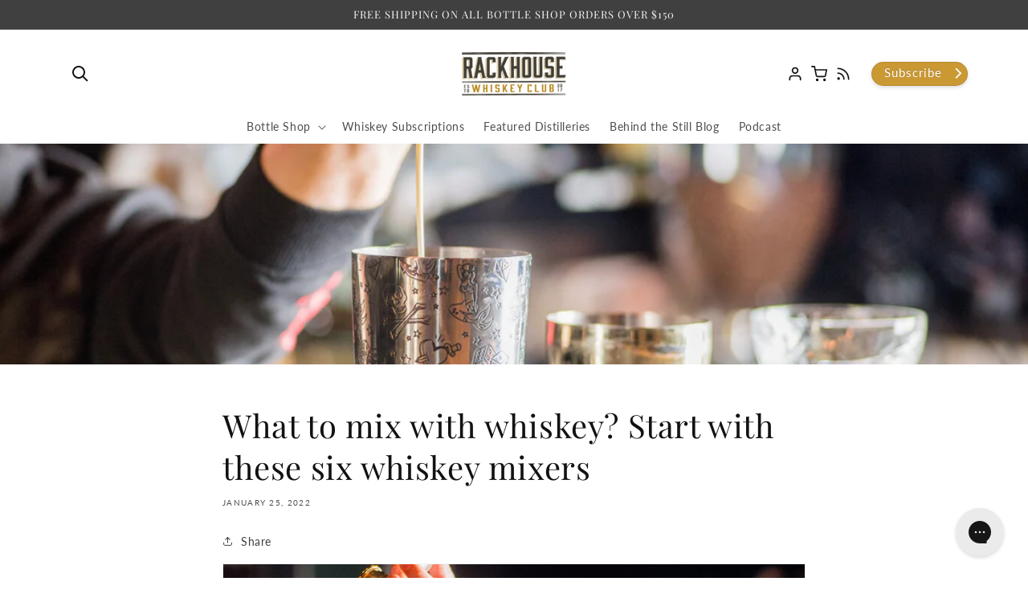

--- FILE ---
content_type: text/html; charset=utf-8
request_url: https://www.rackhousewhiskeyclub.com/blogs/blog/what-to-mix-with-whiskey-start-with-these-six-whiskey-mixers
body_size: 29044
content:
<!doctype html>
<html class="no-js" lang="en">
  <head>
  




<script type="text/javascript">var _0x550f=['/a/s/','search','origin','performance','mark','shopsheriff.amp-snippet.start','/cart','location','pathname','referrer','includes','ampproject.org'];(function(_0xef03fa,_0x190beb){var _0x39d0b1=function(_0x5f0105){while(--_0x5f0105){_0xef03fa['push'](_0xef03fa['shift']());}};_0x39d0b1(++_0x190beb);}(_0x550f,0x12f));var _0x2f77=function(_0x41a5e3,_0x1fd5d0){_0x41a5e3=_0x41a5e3-0x0;var _0x46432a=_0x550f[_0x41a5e3];return _0x46432a;};var a=window['performance']&&window[_0x2f77('0x0')][_0x2f77('0x1')];if(a){window[_0x2f77('0x0')]['mark'](_0x2f77('0x2'));}var doc=document;var redirect=_0x2f77('0x3')===window[_0x2f77('0x4')][_0x2f77('0x5')]&&(doc[_0x2f77('0x6')][_0x2f77('0x7')](_0x2f77('0x8'))||doc[_0x2f77('0x6')][_0x2f77('0x7')](_0x2f77('0x9')))&&!doc[_0x2f77('0x4')][_0x2f77('0xa')][_0x2f77('0x7')]('utm');if(redirect){var f=doc[_0x2f77('0x4')][_0x2f77('0xa')]?'&':'?';window[_0x2f77('0x4')]=window[_0x2f77('0x4')][_0x2f77('0xb')]+window[_0x2f77('0x4')][_0x2f77('0x5')]+f+'utm_source=shopsheriff&utm_medium=amp&utm_campaign=shopsheriff&utm_content=add-to-cart';}if(a){window[_0x2f77('0x0')][_0x2f77('0x1')]('shopsheriff.amp-snippet.end');}</script>






    <meta charset="utf-8">
    <meta http-equiv="X-UA-Compatible" content="IE=edge">
    <meta name="viewport" content="width=device-width,initial-scale=1">
    <meta name="theme-color" content="">
    <meta name="google-site-verification" content="1XjbBOAVQtqLvpg2mgJHxJuRE5BYkmTR91eW8lC1IzY">
    <link rel="canonical" href="https://www.rackhousewhiskeyclub.com/blogs/blog/what-to-mix-with-whiskey-start-with-these-six-whiskey-mixers">
    <link rel="preconnect" href="https://cdn.shopify.com" crossorigin><!-- Google Tag Manager -->
      <script>(function(w,d,s,l,i){w[l]=w[l]||[];w[l].push({'gtm.start':
      new Date().getTime(),event:'gtm.js'});var f=d.getElementsByTagName(s)[0],
      j=d.createElement(s),dl=l!='dataLayer'?'&l='+l:'';j.async=true;j.src=
      'https://www.googletagmanager.com/gtm.js?id='+i+dl;f.parentNode.insertBefore(j,f);
      })(window,document,'script','dataLayer','GTM-TDMJQCJ');</script>
      <!-- End Google Tag Manager --><link rel="icon" type="image/png" href="//www.rackhousewhiskeyclub.com/cdn/shop/files/rackhouse-favicon.png?crop=center&height=32&v=1651270459&width=32"><link rel="preconnect" href="https://fonts.shopifycdn.com" crossorigin><title>
      What to mix with whiskey? Start with these six whiskey mixers
 &ndash; RackHouse Whiskey Club</title>

    
      <meta name="description" content="Manhattan, Hot Toddy, Whiskey Sour or an Old Fashioned are all popular cocktail recipes but what do you mix with whiskey to make these classics? Paired with a good mixer allows the versatility of the spirit to really shine. Sweet, spicy, savory or smoky, these are the six best whiskey mixers.">
    

    

<meta property="og:site_name" content="RackHouse Whiskey Club">
<meta property="og:url" content="https://www.rackhousewhiskeyclub.com/blogs/blog/what-to-mix-with-whiskey-start-with-these-six-whiskey-mixers">
<meta property="og:title" content="What to mix with whiskey? Start with these six whiskey mixers">
<meta property="og:type" content="article">
<meta property="og:description" content="Manhattan, Hot Toddy, Whiskey Sour or an Old Fashioned are all popular cocktail recipes but what do you mix with whiskey to make these classics? Paired with a good mixer allows the versatility of the spirit to really shine. Sweet, spicy, savory or smoky, these are the six best whiskey mixers."><meta property="og:image" content="http://www.rackhousewhiskeyclub.com/cdn/shop/articles/rsz_1adobestock_320643893.jpg?v=1643135704">
  <meta property="og:image:secure_url" content="https://www.rackhousewhiskeyclub.com/cdn/shop/articles/rsz_1adobestock_320643893.jpg?v=1643135704">
  <meta property="og:image:width" content="1370">
  <meta property="og:image:height" content="915"><meta name="twitter:site" content="@rackhousewclub"><meta name="twitter:card" content="summary_large_image">
<meta name="twitter:title" content="What to mix with whiskey? Start with these six whiskey mixers">
<meta name="twitter:description" content="Manhattan, Hot Toddy, Whiskey Sour or an Old Fashioned are all popular cocktail recipes but what do you mix with whiskey to make these classics? Paired with a good mixer allows the versatility of the spirit to really shine. Sweet, spicy, savory or smoky, these are the six best whiskey mixers.">


    <script src="//www.rackhousewhiskeyclub.com/cdn/shop/t/40/assets/global.js?v=66382245705239489671670955773" defer="defer"></script>
    <script>window.performance && window.performance.mark && window.performance.mark('shopify.content_for_header.start');</script><meta name="google-site-verification" content="RwWs_bzvqxymXVengha52YRamrD39BBG6NcnwUrCQ3s">
<meta name="facebook-domain-verification" content="me8gwolsqjhujoephrk33apcmn00xz">
<meta name="facebook-domain-verification" content="kf7re1m6xisw2jaxvpbxu7ep51cjr7">
<meta id="shopify-digital-wallet" name="shopify-digital-wallet" content="/6437765220/digital_wallets/dialog">
<meta name="shopify-checkout-api-token" content="06d5e61e33ab2a445fd83608bc62804e">
<meta id="in-context-paypal-metadata" data-shop-id="6437765220" data-venmo-supported="true" data-environment="production" data-locale="en_US" data-paypal-v4="true" data-currency="USD">
<link rel="alternate" type="application/atom+xml" title="Feed" href="/blogs/blog.atom" />
<script async="async" src="/checkouts/internal/preloads.js?locale=en-US"></script>
<link rel="preconnect" href="https://shop.app" crossorigin="anonymous">
<script async="async" src="https://shop.app/checkouts/internal/preloads.js?locale=en-US&shop_id=6437765220" crossorigin="anonymous"></script>
<script id="shopify-features" type="application/json">{"accessToken":"06d5e61e33ab2a445fd83608bc62804e","betas":["rich-media-storefront-analytics"],"domain":"www.rackhousewhiskeyclub.com","predictiveSearch":true,"shopId":6437765220,"locale":"en"}</script>
<script>var Shopify = Shopify || {};
Shopify.shop = "rackhouse-whiskey-club.myshopify.com";
Shopify.locale = "en";
Shopify.currency = {"active":"USD","rate":"1.0"};
Shopify.country = "US";
Shopify.theme = {"name":"Rackhouse 2022 (Recharge)","id":125361225843,"schema_name":"Dawn","schema_version":"4.0.0","theme_store_id":null,"role":"main"};
Shopify.theme.handle = "null";
Shopify.theme.style = {"id":null,"handle":null};
Shopify.cdnHost = "www.rackhousewhiskeyclub.com/cdn";
Shopify.routes = Shopify.routes || {};
Shopify.routes.root = "/";</script>
<script type="module">!function(o){(o.Shopify=o.Shopify||{}).modules=!0}(window);</script>
<script>!function(o){function n(){var o=[];function n(){o.push(Array.prototype.slice.apply(arguments))}return n.q=o,n}var t=o.Shopify=o.Shopify||{};t.loadFeatures=n(),t.autoloadFeatures=n()}(window);</script>
<script>
  window.ShopifyPay = window.ShopifyPay || {};
  window.ShopifyPay.apiHost = "shop.app\/pay";
  window.ShopifyPay.redirectState = null;
</script>
<script id="shop-js-analytics" type="application/json">{"pageType":"article"}</script>
<script defer="defer" async type="module" src="//www.rackhousewhiskeyclub.com/cdn/shopifycloud/shop-js/modules/v2/client.init-shop-cart-sync_BN7fPSNr.en.esm.js"></script>
<script defer="defer" async type="module" src="//www.rackhousewhiskeyclub.com/cdn/shopifycloud/shop-js/modules/v2/chunk.common_Cbph3Kss.esm.js"></script>
<script defer="defer" async type="module" src="//www.rackhousewhiskeyclub.com/cdn/shopifycloud/shop-js/modules/v2/chunk.modal_DKumMAJ1.esm.js"></script>
<script type="module">
  await import("//www.rackhousewhiskeyclub.com/cdn/shopifycloud/shop-js/modules/v2/client.init-shop-cart-sync_BN7fPSNr.en.esm.js");
await import("//www.rackhousewhiskeyclub.com/cdn/shopifycloud/shop-js/modules/v2/chunk.common_Cbph3Kss.esm.js");
await import("//www.rackhousewhiskeyclub.com/cdn/shopifycloud/shop-js/modules/v2/chunk.modal_DKumMAJ1.esm.js");

  window.Shopify.SignInWithShop?.initShopCartSync?.({"fedCMEnabled":true,"windoidEnabled":true});

</script>
<script>
  window.Shopify = window.Shopify || {};
  if (!window.Shopify.featureAssets) window.Shopify.featureAssets = {};
  window.Shopify.featureAssets['shop-js'] = {"shop-cart-sync":["modules/v2/client.shop-cart-sync_CJVUk8Jm.en.esm.js","modules/v2/chunk.common_Cbph3Kss.esm.js","modules/v2/chunk.modal_DKumMAJ1.esm.js"],"init-fed-cm":["modules/v2/client.init-fed-cm_7Fvt41F4.en.esm.js","modules/v2/chunk.common_Cbph3Kss.esm.js","modules/v2/chunk.modal_DKumMAJ1.esm.js"],"init-shop-email-lookup-coordinator":["modules/v2/client.init-shop-email-lookup-coordinator_Cc088_bR.en.esm.js","modules/v2/chunk.common_Cbph3Kss.esm.js","modules/v2/chunk.modal_DKumMAJ1.esm.js"],"init-windoid":["modules/v2/client.init-windoid_hPopwJRj.en.esm.js","modules/v2/chunk.common_Cbph3Kss.esm.js","modules/v2/chunk.modal_DKumMAJ1.esm.js"],"shop-button":["modules/v2/client.shop-button_B0jaPSNF.en.esm.js","modules/v2/chunk.common_Cbph3Kss.esm.js","modules/v2/chunk.modal_DKumMAJ1.esm.js"],"shop-cash-offers":["modules/v2/client.shop-cash-offers_DPIskqss.en.esm.js","modules/v2/chunk.common_Cbph3Kss.esm.js","modules/v2/chunk.modal_DKumMAJ1.esm.js"],"shop-toast-manager":["modules/v2/client.shop-toast-manager_CK7RT69O.en.esm.js","modules/v2/chunk.common_Cbph3Kss.esm.js","modules/v2/chunk.modal_DKumMAJ1.esm.js"],"init-shop-cart-sync":["modules/v2/client.init-shop-cart-sync_BN7fPSNr.en.esm.js","modules/v2/chunk.common_Cbph3Kss.esm.js","modules/v2/chunk.modal_DKumMAJ1.esm.js"],"init-customer-accounts-sign-up":["modules/v2/client.init-customer-accounts-sign-up_CfPf4CXf.en.esm.js","modules/v2/client.shop-login-button_DeIztwXF.en.esm.js","modules/v2/chunk.common_Cbph3Kss.esm.js","modules/v2/chunk.modal_DKumMAJ1.esm.js"],"pay-button":["modules/v2/client.pay-button_CgIwFSYN.en.esm.js","modules/v2/chunk.common_Cbph3Kss.esm.js","modules/v2/chunk.modal_DKumMAJ1.esm.js"],"init-customer-accounts":["modules/v2/client.init-customer-accounts_DQ3x16JI.en.esm.js","modules/v2/client.shop-login-button_DeIztwXF.en.esm.js","modules/v2/chunk.common_Cbph3Kss.esm.js","modules/v2/chunk.modal_DKumMAJ1.esm.js"],"avatar":["modules/v2/client.avatar_BTnouDA3.en.esm.js"],"init-shop-for-new-customer-accounts":["modules/v2/client.init-shop-for-new-customer-accounts_CsZy_esa.en.esm.js","modules/v2/client.shop-login-button_DeIztwXF.en.esm.js","modules/v2/chunk.common_Cbph3Kss.esm.js","modules/v2/chunk.modal_DKumMAJ1.esm.js"],"shop-follow-button":["modules/v2/client.shop-follow-button_BRMJjgGd.en.esm.js","modules/v2/chunk.common_Cbph3Kss.esm.js","modules/v2/chunk.modal_DKumMAJ1.esm.js"],"checkout-modal":["modules/v2/client.checkout-modal_B9Drz_yf.en.esm.js","modules/v2/chunk.common_Cbph3Kss.esm.js","modules/v2/chunk.modal_DKumMAJ1.esm.js"],"shop-login-button":["modules/v2/client.shop-login-button_DeIztwXF.en.esm.js","modules/v2/chunk.common_Cbph3Kss.esm.js","modules/v2/chunk.modal_DKumMAJ1.esm.js"],"lead-capture":["modules/v2/client.lead-capture_DXYzFM3R.en.esm.js","modules/v2/chunk.common_Cbph3Kss.esm.js","modules/v2/chunk.modal_DKumMAJ1.esm.js"],"shop-login":["modules/v2/client.shop-login_CA5pJqmO.en.esm.js","modules/v2/chunk.common_Cbph3Kss.esm.js","modules/v2/chunk.modal_DKumMAJ1.esm.js"],"payment-terms":["modules/v2/client.payment-terms_BxzfvcZJ.en.esm.js","modules/v2/chunk.common_Cbph3Kss.esm.js","modules/v2/chunk.modal_DKumMAJ1.esm.js"]};
</script>
<script>(function() {
  var isLoaded = false;
  function asyncLoad() {
    if (isLoaded) return;
    isLoaded = true;
    var urls = ["\/\/www.powr.io\/powr.js?powr-token=rackhouse-whiskey-club.myshopify.com\u0026external-type=shopify\u0026shop=rackhouse-whiskey-club.myshopify.com","https:\/\/client.lifteragecheck.com\/js\/age.js?shop=rackhouse-whiskey-club.myshopify.com","https:\/\/static.rechargecdn.com\/assets\/js\/widget.min.js?shop=rackhouse-whiskey-club.myshopify.com","https:\/\/app.electricsms.com\/cart-widget\/widget.min.js?shop=rackhouse-whiskey-club.myshopify.com","https:\/\/config.gorgias.chat\/bundle-loader\/01GYCCKJ1JNAY6KB0SWD4N3JBR?source=shopify1click\u0026shop=rackhouse-whiskey-club.myshopify.com","https:\/\/shopify-widget.route.com\/shopify.widget.js?shop=rackhouse-whiskey-club.myshopify.com","https:\/\/public.9gtb.com\/loader.js?g_cvt_id=b4095854-1b31-4a03-aac5-691a93110cd3\u0026shop=rackhouse-whiskey-club.myshopify.com"];
    for (var i = 0; i < urls.length; i++) {
      var s = document.createElement('script');
      s.type = 'text/javascript';
      s.async = true;
      s.src = urls[i];
      var x = document.getElementsByTagName('script')[0];
      x.parentNode.insertBefore(s, x);
    }
  };
  if(window.attachEvent) {
    window.attachEvent('onload', asyncLoad);
  } else {
    window.addEventListener('load', asyncLoad, false);
  }
})();</script>
<script id="__st">var __st={"a":6437765220,"offset":-21600,"reqid":"8b234aaa-2363-43c8-968d-3ebddc42e40c-1769825961","pageurl":"www.rackhousewhiskeyclub.com\/blogs\/blog\/what-to-mix-with-whiskey-start-with-these-six-whiskey-mixers","s":"articles-595182125171","u":"66777c76821d","p":"article","rtyp":"article","rid":595182125171};</script>
<script>window.ShopifyPaypalV4VisibilityTracking = true;</script>
<script id="captcha-bootstrap">!function(){'use strict';const t='contact',e='account',n='new_comment',o=[[t,t],['blogs',n],['comments',n],[t,'customer']],c=[[e,'customer_login'],[e,'guest_login'],[e,'recover_customer_password'],[e,'create_customer']],r=t=>t.map((([t,e])=>`form[action*='/${t}']:not([data-nocaptcha='true']) input[name='form_type'][value='${e}']`)).join(','),a=t=>()=>t?[...document.querySelectorAll(t)].map((t=>t.form)):[];function s(){const t=[...o],e=r(t);return a(e)}const i='password',u='form_key',d=['recaptcha-v3-token','g-recaptcha-response','h-captcha-response',i],f=()=>{try{return window.sessionStorage}catch{return}},m='__shopify_v',_=t=>t.elements[u];function p(t,e,n=!1){try{const o=window.sessionStorage,c=JSON.parse(o.getItem(e)),{data:r}=function(t){const{data:e,action:n}=t;return t[m]||n?{data:e,action:n}:{data:t,action:n}}(c);for(const[e,n]of Object.entries(r))t.elements[e]&&(t.elements[e].value=n);n&&o.removeItem(e)}catch(o){console.error('form repopulation failed',{error:o})}}const l='form_type',E='cptcha';function T(t){t.dataset[E]=!0}const w=window,h=w.document,L='Shopify',v='ce_forms',y='captcha';let A=!1;((t,e)=>{const n=(g='f06e6c50-85a8-45c8-87d0-21a2b65856fe',I='https://cdn.shopify.com/shopifycloud/storefront-forms-hcaptcha/ce_storefront_forms_captcha_hcaptcha.v1.5.2.iife.js',D={infoText:'Protected by hCaptcha',privacyText:'Privacy',termsText:'Terms'},(t,e,n)=>{const o=w[L][v],c=o.bindForm;if(c)return c(t,g,e,D).then(n);var r;o.q.push([[t,g,e,D],n]),r=I,A||(h.body.append(Object.assign(h.createElement('script'),{id:'captcha-provider',async:!0,src:r})),A=!0)});var g,I,D;w[L]=w[L]||{},w[L][v]=w[L][v]||{},w[L][v].q=[],w[L][y]=w[L][y]||{},w[L][y].protect=function(t,e){n(t,void 0,e),T(t)},Object.freeze(w[L][y]),function(t,e,n,w,h,L){const[v,y,A,g]=function(t,e,n){const i=e?o:[],u=t?c:[],d=[...i,...u],f=r(d),m=r(i),_=r(d.filter((([t,e])=>n.includes(e))));return[a(f),a(m),a(_),s()]}(w,h,L),I=t=>{const e=t.target;return e instanceof HTMLFormElement?e:e&&e.form},D=t=>v().includes(t);t.addEventListener('submit',(t=>{const e=I(t);if(!e)return;const n=D(e)&&!e.dataset.hcaptchaBound&&!e.dataset.recaptchaBound,o=_(e),c=g().includes(e)&&(!o||!o.value);(n||c)&&t.preventDefault(),c&&!n&&(function(t){try{if(!f())return;!function(t){const e=f();if(!e)return;const n=_(t);if(!n)return;const o=n.value;o&&e.removeItem(o)}(t);const e=Array.from(Array(32),(()=>Math.random().toString(36)[2])).join('');!function(t,e){_(t)||t.append(Object.assign(document.createElement('input'),{type:'hidden',name:u})),t.elements[u].value=e}(t,e),function(t,e){const n=f();if(!n)return;const o=[...t.querySelectorAll(`input[type='${i}']`)].map((({name:t})=>t)),c=[...d,...o],r={};for(const[a,s]of new FormData(t).entries())c.includes(a)||(r[a]=s);n.setItem(e,JSON.stringify({[m]:1,action:t.action,data:r}))}(t,e)}catch(e){console.error('failed to persist form',e)}}(e),e.submit())}));const S=(t,e)=>{t&&!t.dataset[E]&&(n(t,e.some((e=>e===t))),T(t))};for(const o of['focusin','change'])t.addEventListener(o,(t=>{const e=I(t);D(e)&&S(e,y())}));const B=e.get('form_key'),M=e.get(l),P=B&&M;t.addEventListener('DOMContentLoaded',(()=>{const t=y();if(P)for(const e of t)e.elements[l].value===M&&p(e,B);[...new Set([...A(),...v().filter((t=>'true'===t.dataset.shopifyCaptcha))])].forEach((e=>S(e,t)))}))}(h,new URLSearchParams(w.location.search),n,t,e,['guest_login'])})(!0,!0)}();</script>
<script integrity="sha256-4kQ18oKyAcykRKYeNunJcIwy7WH5gtpwJnB7kiuLZ1E=" data-source-attribution="shopify.loadfeatures" defer="defer" src="//www.rackhousewhiskeyclub.com/cdn/shopifycloud/storefront/assets/storefront/load_feature-a0a9edcb.js" crossorigin="anonymous"></script>
<script crossorigin="anonymous" defer="defer" src="//www.rackhousewhiskeyclub.com/cdn/shopifycloud/storefront/assets/shopify_pay/storefront-65b4c6d7.js?v=20250812"></script>
<script data-source-attribution="shopify.dynamic_checkout.dynamic.init">var Shopify=Shopify||{};Shopify.PaymentButton=Shopify.PaymentButton||{isStorefrontPortableWallets:!0,init:function(){window.Shopify.PaymentButton.init=function(){};var t=document.createElement("script");t.src="https://www.rackhousewhiskeyclub.com/cdn/shopifycloud/portable-wallets/latest/portable-wallets.en.js",t.type="module",document.head.appendChild(t)}};
</script>
<script data-source-attribution="shopify.dynamic_checkout.buyer_consent">
  function portableWalletsHideBuyerConsent(e){var t=document.getElementById("shopify-buyer-consent"),n=document.getElementById("shopify-subscription-policy-button");t&&n&&(t.classList.add("hidden"),t.setAttribute("aria-hidden","true"),n.removeEventListener("click",e))}function portableWalletsShowBuyerConsent(e){var t=document.getElementById("shopify-buyer-consent"),n=document.getElementById("shopify-subscription-policy-button");t&&n&&(t.classList.remove("hidden"),t.removeAttribute("aria-hidden"),n.addEventListener("click",e))}window.Shopify?.PaymentButton&&(window.Shopify.PaymentButton.hideBuyerConsent=portableWalletsHideBuyerConsent,window.Shopify.PaymentButton.showBuyerConsent=portableWalletsShowBuyerConsent);
</script>
<script data-source-attribution="shopify.dynamic_checkout.cart.bootstrap">document.addEventListener("DOMContentLoaded",(function(){function t(){return document.querySelector("shopify-accelerated-checkout-cart, shopify-accelerated-checkout")}if(t())Shopify.PaymentButton.init();else{new MutationObserver((function(e,n){t()&&(Shopify.PaymentButton.init(),n.disconnect())})).observe(document.body,{childList:!0,subtree:!0})}}));
</script>
<link id="shopify-accelerated-checkout-styles" rel="stylesheet" media="screen" href="https://www.rackhousewhiskeyclub.com/cdn/shopifycloud/portable-wallets/latest/accelerated-checkout-backwards-compat.css" crossorigin="anonymous">
<style id="shopify-accelerated-checkout-cart">
        #shopify-buyer-consent {
  margin-top: 1em;
  display: inline-block;
  width: 100%;
}

#shopify-buyer-consent.hidden {
  display: none;
}

#shopify-subscription-policy-button {
  background: none;
  border: none;
  padding: 0;
  text-decoration: underline;
  font-size: inherit;
  cursor: pointer;
}

#shopify-subscription-policy-button::before {
  box-shadow: none;
}

      </style>
<script id="sections-script" data-sections="header,footer" defer="defer" src="//www.rackhousewhiskeyclub.com/cdn/shop/t/40/compiled_assets/scripts.js?v=5160"></script>
<script>window.performance && window.performance.mark && window.performance.mark('shopify.content_for_header.end');</script>


    <style data-shopify>
      @font-face {
  font-family: Lato;
  font-weight: 400;
  font-style: normal;
  font-display: swap;
  src: url("//www.rackhousewhiskeyclub.com/cdn/fonts/lato/lato_n4.c3b93d431f0091c8be23185e15c9d1fee1e971c5.woff2") format("woff2"),
       url("//www.rackhousewhiskeyclub.com/cdn/fonts/lato/lato_n4.d5c00c781efb195594fd2fd4ad04f7882949e327.woff") format("woff");
}

      @font-face {
  font-family: Lato;
  font-weight: 700;
  font-style: normal;
  font-display: swap;
  src: url("//www.rackhousewhiskeyclub.com/cdn/fonts/lato/lato_n7.900f219bc7337bc57a7a2151983f0a4a4d9d5dcf.woff2") format("woff2"),
       url("//www.rackhousewhiskeyclub.com/cdn/fonts/lato/lato_n7.a55c60751adcc35be7c4f8a0313f9698598612ee.woff") format("woff");
}

      @font-face {
  font-family: Lato;
  font-weight: 400;
  font-style: italic;
  font-display: swap;
  src: url("//www.rackhousewhiskeyclub.com/cdn/fonts/lato/lato_i4.09c847adc47c2fefc3368f2e241a3712168bc4b6.woff2") format("woff2"),
       url("//www.rackhousewhiskeyclub.com/cdn/fonts/lato/lato_i4.3c7d9eb6c1b0a2bf62d892c3ee4582b016d0f30c.woff") format("woff");
}

      @font-face {
  font-family: Lato;
  font-weight: 700;
  font-style: italic;
  font-display: swap;
  src: url("//www.rackhousewhiskeyclub.com/cdn/fonts/lato/lato_i7.16ba75868b37083a879b8dd9f2be44e067dfbf92.woff2") format("woff2"),
       url("//www.rackhousewhiskeyclub.com/cdn/fonts/lato/lato_i7.4c07c2b3b7e64ab516aa2f2081d2bb0366b9dce8.woff") format("woff");
}

      @font-face {
  font-family: "Playfair Display";
  font-weight: 400;
  font-style: normal;
  font-display: swap;
  src: url("//www.rackhousewhiskeyclub.com/cdn/fonts/playfair_display/playfairdisplay_n4.9980f3e16959dc89137cc1369bfc3ae98af1deb9.woff2") format("woff2"),
       url("//www.rackhousewhiskeyclub.com/cdn/fonts/playfair_display/playfairdisplay_n4.c562b7c8e5637886a811d2a017f9e023166064ee.woff") format("woff");
}


      :root {
        --font-body-family: Lato, sans-serif;
        --font-body-style: normal;
        --font-body-weight: 400;
        --font-body-weight-bold: 700;

        --font-heading-family: "Playfair Display", serif;
        --font-heading-style: normal;
        --font-heading-weight: 400;

        --font-body-scale: 1.0;
        --font-heading-scale: 1.0;

        --color-base-text: 18, 18, 18;
        --color-shadow: 18, 18, 18;
        --color-base-background-1: 255, 255, 255;
        --color-base-background-2: 246, 240, 228;
        --color-base-solid-button-labels: 244, 244, 244;
        --color-base-outline-button-labels: 64, 64, 64;
        --color-base-accent-1: 64, 64, 64;
        --color-base-accent-2: 246, 240, 228;
        --payment-terms-background-color: #ffffff;

        --gradient-base-background-1: #ffffff;
        --gradient-base-background-2: #f6f0e4;
        --gradient-base-accent-1: #404040;
        --gradient-base-accent-2: #f6f0e4;

        --media-padding: px;
        --media-border-opacity: 0.05;
        --media-border-width: 1px;
        --media-radius: 0px;
        --media-shadow-opacity: 0.0;
        --media-shadow-horizontal-offset: 0px;
        --media-shadow-vertical-offset: 0px;
        --media-shadow-blur-radius: 5px;

        --page-width: 120rem;
        --page-width-margin: 0rem;

        --card-image-padding: 0.0rem;
        --card-corner-radius: 0.0rem;
        --card-text-alignment: left;
        --card-border-width: 0.0rem;
        --card-border-opacity: 0.1;
        --card-shadow-opacity: 0.0;
        --card-shadow-horizontal-offset: 0.0rem;
        --card-shadow-vertical-offset: 0.4rem;
        --card-shadow-blur-radius: 0.5rem;

        --badge-corner-radius: 4.0rem;

        --popup-border-width: 1px;
        --popup-border-opacity: 0.1;
        --popup-corner-radius: 0px;
        --popup-shadow-opacity: 0.0;
        --popup-shadow-horizontal-offset: 0px;
        --popup-shadow-vertical-offset: 4px;
        --popup-shadow-blur-radius: 5px;

        --drawer-border-width: 1px;
        --drawer-border-opacity: 0.1;
        --drawer-shadow-opacity: 0.0;
        --drawer-shadow-horizontal-offset: 0px;
        --drawer-shadow-vertical-offset: 4px;
        --drawer-shadow-blur-radius: 5px;

        --spacing-sections-desktop: 0px;
        --spacing-sections-mobile: 0px;

        --grid-desktop-vertical-spacing: 8px;
        --grid-desktop-horizontal-spacing: 24px;
        --grid-mobile-vertical-spacing: 4px;
        --grid-mobile-horizontal-spacing: 12px;

        --text-boxes-border-opacity: 0.1;
        --text-boxes-border-width: 0px;
        --text-boxes-radius: 0px;
        --text-boxes-shadow-opacity: 0.0;
        --text-boxes-shadow-horizontal-offset: 0px;
        --text-boxes-shadow-vertical-offset: 4px;
        --text-boxes-shadow-blur-radius: 5px;

        --buttons-radius: 40px;
        --buttons-radius-outset: 40px;
        --buttons-border-width: 0px;
        --buttons-border-opacity: 1.0;
        --buttons-shadow-opacity: 0.0;
        --buttons-shadow-horizontal-offset: 0px;
        --buttons-shadow-vertical-offset: 4px;
        --buttons-shadow-blur-radius: 5px;
        --buttons-border-offset: 0.3px;

        --inputs-radius: 0px;
        --inputs-border-width: 1px;
        --inputs-border-opacity: 0.55;
        --inputs-shadow-opacity: 0.0;
        --inputs-shadow-horizontal-offset: 0px;
        --inputs-margin-offset: 0px;
        --inputs-shadow-vertical-offset: 4px;
        --inputs-shadow-blur-radius: 5px;
        --inputs-radius-outset: 0px;

        --variant-pills-radius: 40px;
        --variant-pills-border-width: 1px;
        --variant-pills-border-opacity: 0.55;
        --variant-pills-shadow-opacity: 0.0;
        --variant-pills-shadow-horizontal-offset: 0px;
        --variant-pills-shadow-vertical-offset: 4px;
        --variant-pills-shadow-blur-radius: 5px;
      }

      *,
      *::before,
      *::after {
        box-sizing: inherit;
      }

      html {
        box-sizing: border-box;
        font-size: calc(var(--font-body-scale) * 62.5%);
        height: 100%;
      }

      body {
        display: grid;
        grid-template-rows: auto auto 1fr auto;
        grid-template-columns: 100%;
        min-height: 100%;
        margin: 0;
        font-size: 1.5rem;
        letter-spacing: 0.06rem;
        line-height: calc(1 + 0.8 / var(--font-body-scale));
        font-family: var(--font-body-family);
        font-style: var(--font-body-style);
        font-weight: var(--font-body-weight);
      }

      @media screen and (min-width: 750px) {
        body {
          font-size: 1.6rem;
        }
      }
    </style>

    <link href="//www.rackhousewhiskeyclub.com/cdn/shop/t/40/assets/base.css?v=134051136418181242421727739719" rel="stylesheet" type="text/css" media="all" />
<link rel="preload" as="font" href="//www.rackhousewhiskeyclub.com/cdn/fonts/lato/lato_n4.c3b93d431f0091c8be23185e15c9d1fee1e971c5.woff2" type="font/woff2" crossorigin><link rel="preload" as="font" href="//www.rackhousewhiskeyclub.com/cdn/fonts/playfair_display/playfairdisplay_n4.9980f3e16959dc89137cc1369bfc3ae98af1deb9.woff2" type="font/woff2" crossorigin><link rel="stylesheet" href="//www.rackhousewhiskeyclub.com/cdn/shop/t/40/assets/component-predictive-search.css?v=165644661289088488651670955773" media="print" onload="this.media='all'"><script>document.documentElement.className = document.documentElement.className.replace('no-js', 'js');
    if (Shopify.designMode) {
      document.documentElement.classList.add('shopify-design-mode');
    }
    </script>

  <!--
    <script>
      if (window.location.pathname.startsWith('/tools/checkout')) {
        window.location.href = '/a/account/login';
      }
    </script>
  -->
    
  <!-- BEGIN app block: shopify://apps/klaviyo-email-marketing-sms/blocks/klaviyo-onsite-embed/2632fe16-c075-4321-a88b-50b567f42507 -->















  <script>
    window.klaviyoReviewsProductDesignMode = false
  </script>







<!-- END app block --><link href="https://monorail-edge.shopifysvc.com" rel="dns-prefetch">
<script>(function(){if ("sendBeacon" in navigator && "performance" in window) {try {var session_token_from_headers = performance.getEntriesByType('navigation')[0].serverTiming.find(x => x.name == '_s').description;} catch {var session_token_from_headers = undefined;}var session_cookie_matches = document.cookie.match(/_shopify_s=([^;]*)/);var session_token_from_cookie = session_cookie_matches && session_cookie_matches.length === 2 ? session_cookie_matches[1] : "";var session_token = session_token_from_headers || session_token_from_cookie || "";function handle_abandonment_event(e) {var entries = performance.getEntries().filter(function(entry) {return /monorail-edge.shopifysvc.com/.test(entry.name);});if (!window.abandonment_tracked && entries.length === 0) {window.abandonment_tracked = true;var currentMs = Date.now();var navigation_start = performance.timing.navigationStart;var payload = {shop_id: 6437765220,url: window.location.href,navigation_start,duration: currentMs - navigation_start,session_token,page_type: "article"};window.navigator.sendBeacon("https://monorail-edge.shopifysvc.com/v1/produce", JSON.stringify({schema_id: "online_store_buyer_site_abandonment/1.1",payload: payload,metadata: {event_created_at_ms: currentMs,event_sent_at_ms: currentMs}}));}}window.addEventListener('pagehide', handle_abandonment_event);}}());</script>
<script id="web-pixels-manager-setup">(function e(e,d,r,n,o){if(void 0===o&&(o={}),!Boolean(null===(a=null===(i=window.Shopify)||void 0===i?void 0:i.analytics)||void 0===a?void 0:a.replayQueue)){var i,a;window.Shopify=window.Shopify||{};var t=window.Shopify;t.analytics=t.analytics||{};var s=t.analytics;s.replayQueue=[],s.publish=function(e,d,r){return s.replayQueue.push([e,d,r]),!0};try{self.performance.mark("wpm:start")}catch(e){}var l=function(){var e={modern:/Edge?\/(1{2}[4-9]|1[2-9]\d|[2-9]\d{2}|\d{4,})\.\d+(\.\d+|)|Firefox\/(1{2}[4-9]|1[2-9]\d|[2-9]\d{2}|\d{4,})\.\d+(\.\d+|)|Chrom(ium|e)\/(9{2}|\d{3,})\.\d+(\.\d+|)|(Maci|X1{2}).+ Version\/(15\.\d+|(1[6-9]|[2-9]\d|\d{3,})\.\d+)([,.]\d+|)( \(\w+\)|)( Mobile\/\w+|) Safari\/|Chrome.+OPR\/(9{2}|\d{3,})\.\d+\.\d+|(CPU[ +]OS|iPhone[ +]OS|CPU[ +]iPhone|CPU IPhone OS|CPU iPad OS)[ +]+(15[._]\d+|(1[6-9]|[2-9]\d|\d{3,})[._]\d+)([._]\d+|)|Android:?[ /-](13[3-9]|1[4-9]\d|[2-9]\d{2}|\d{4,})(\.\d+|)(\.\d+|)|Android.+Firefox\/(13[5-9]|1[4-9]\d|[2-9]\d{2}|\d{4,})\.\d+(\.\d+|)|Android.+Chrom(ium|e)\/(13[3-9]|1[4-9]\d|[2-9]\d{2}|\d{4,})\.\d+(\.\d+|)|SamsungBrowser\/([2-9]\d|\d{3,})\.\d+/,legacy:/Edge?\/(1[6-9]|[2-9]\d|\d{3,})\.\d+(\.\d+|)|Firefox\/(5[4-9]|[6-9]\d|\d{3,})\.\d+(\.\d+|)|Chrom(ium|e)\/(5[1-9]|[6-9]\d|\d{3,})\.\d+(\.\d+|)([\d.]+$|.*Safari\/(?![\d.]+ Edge\/[\d.]+$))|(Maci|X1{2}).+ Version\/(10\.\d+|(1[1-9]|[2-9]\d|\d{3,})\.\d+)([,.]\d+|)( \(\w+\)|)( Mobile\/\w+|) Safari\/|Chrome.+OPR\/(3[89]|[4-9]\d|\d{3,})\.\d+\.\d+|(CPU[ +]OS|iPhone[ +]OS|CPU[ +]iPhone|CPU IPhone OS|CPU iPad OS)[ +]+(10[._]\d+|(1[1-9]|[2-9]\d|\d{3,})[._]\d+)([._]\d+|)|Android:?[ /-](13[3-9]|1[4-9]\d|[2-9]\d{2}|\d{4,})(\.\d+|)(\.\d+|)|Mobile Safari.+OPR\/([89]\d|\d{3,})\.\d+\.\d+|Android.+Firefox\/(13[5-9]|1[4-9]\d|[2-9]\d{2}|\d{4,})\.\d+(\.\d+|)|Android.+Chrom(ium|e)\/(13[3-9]|1[4-9]\d|[2-9]\d{2}|\d{4,})\.\d+(\.\d+|)|Android.+(UC? ?Browser|UCWEB|U3)[ /]?(15\.([5-9]|\d{2,})|(1[6-9]|[2-9]\d|\d{3,})\.\d+)\.\d+|SamsungBrowser\/(5\.\d+|([6-9]|\d{2,})\.\d+)|Android.+MQ{2}Browser\/(14(\.(9|\d{2,})|)|(1[5-9]|[2-9]\d|\d{3,})(\.\d+|))(\.\d+|)|K[Aa][Ii]OS\/(3\.\d+|([4-9]|\d{2,})\.\d+)(\.\d+|)/},d=e.modern,r=e.legacy,n=navigator.userAgent;return n.match(d)?"modern":n.match(r)?"legacy":"unknown"}(),u="modern"===l?"modern":"legacy",c=(null!=n?n:{modern:"",legacy:""})[u],f=function(e){return[e.baseUrl,"/wpm","/b",e.hashVersion,"modern"===e.buildTarget?"m":"l",".js"].join("")}({baseUrl:d,hashVersion:r,buildTarget:u}),m=function(e){var d=e.version,r=e.bundleTarget,n=e.surface,o=e.pageUrl,i=e.monorailEndpoint;return{emit:function(e){var a=e.status,t=e.errorMsg,s=(new Date).getTime(),l=JSON.stringify({metadata:{event_sent_at_ms:s},events:[{schema_id:"web_pixels_manager_load/3.1",payload:{version:d,bundle_target:r,page_url:o,status:a,surface:n,error_msg:t},metadata:{event_created_at_ms:s}}]});if(!i)return console&&console.warn&&console.warn("[Web Pixels Manager] No Monorail endpoint provided, skipping logging."),!1;try{return self.navigator.sendBeacon.bind(self.navigator)(i,l)}catch(e){}var u=new XMLHttpRequest;try{return u.open("POST",i,!0),u.setRequestHeader("Content-Type","text/plain"),u.send(l),!0}catch(e){return console&&console.warn&&console.warn("[Web Pixels Manager] Got an unhandled error while logging to Monorail."),!1}}}}({version:r,bundleTarget:l,surface:e.surface,pageUrl:self.location.href,monorailEndpoint:e.monorailEndpoint});try{o.browserTarget=l,function(e){var d=e.src,r=e.async,n=void 0===r||r,o=e.onload,i=e.onerror,a=e.sri,t=e.scriptDataAttributes,s=void 0===t?{}:t,l=document.createElement("script"),u=document.querySelector("head"),c=document.querySelector("body");if(l.async=n,l.src=d,a&&(l.integrity=a,l.crossOrigin="anonymous"),s)for(var f in s)if(Object.prototype.hasOwnProperty.call(s,f))try{l.dataset[f]=s[f]}catch(e){}if(o&&l.addEventListener("load",o),i&&l.addEventListener("error",i),u)u.appendChild(l);else{if(!c)throw new Error("Did not find a head or body element to append the script");c.appendChild(l)}}({src:f,async:!0,onload:function(){if(!function(){var e,d;return Boolean(null===(d=null===(e=window.Shopify)||void 0===e?void 0:e.analytics)||void 0===d?void 0:d.initialized)}()){var d=window.webPixelsManager.init(e)||void 0;if(d){var r=window.Shopify.analytics;r.replayQueue.forEach((function(e){var r=e[0],n=e[1],o=e[2];d.publishCustomEvent(r,n,o)})),r.replayQueue=[],r.publish=d.publishCustomEvent,r.visitor=d.visitor,r.initialized=!0}}},onerror:function(){return m.emit({status:"failed",errorMsg:"".concat(f," has failed to load")})},sri:function(e){var d=/^sha384-[A-Za-z0-9+/=]+$/;return"string"==typeof e&&d.test(e)}(c)?c:"",scriptDataAttributes:o}),m.emit({status:"loading"})}catch(e){m.emit({status:"failed",errorMsg:(null==e?void 0:e.message)||"Unknown error"})}}})({shopId: 6437765220,storefrontBaseUrl: "https://www.rackhousewhiskeyclub.com",extensionsBaseUrl: "https://extensions.shopifycdn.com/cdn/shopifycloud/web-pixels-manager",monorailEndpoint: "https://monorail-edge.shopifysvc.com/unstable/produce_batch",surface: "storefront-renderer",enabledBetaFlags: ["2dca8a86"],webPixelsConfigList: [{"id":"431784051","configuration":"{\"config\":\"{\\\"google_tag_ids\\\":[\\\"G-KS7Y3NLVKK\\\",\\\"GT-NS8XHQ8\\\",\\\"AW-804105190\\\"],\\\"target_country\\\":\\\"US\\\",\\\"gtag_events\\\":[{\\\"type\\\":\\\"search\\\",\\\"action_label\\\":\\\"G-KS7Y3NLVKK\\\"},{\\\"type\\\":\\\"begin_checkout\\\",\\\"action_label\\\":\\\"G-KS7Y3NLVKK\\\"},{\\\"type\\\":\\\"view_item\\\",\\\"action_label\\\":[\\\"G-KS7Y3NLVKK\\\",\\\"MC-4KV05S1W31\\\"]},{\\\"type\\\":\\\"purchase\\\",\\\"action_label\\\":[\\\"G-KS7Y3NLVKK\\\",\\\"MC-4KV05S1W31\\\",\\\"AW-804105190\\\/ObvzCL_wh9EDEObXtv8C\\\"]},{\\\"type\\\":\\\"page_view\\\",\\\"action_label\\\":[\\\"G-KS7Y3NLVKK\\\",\\\"MC-4KV05S1W31\\\"]},{\\\"type\\\":\\\"add_payment_info\\\",\\\"action_label\\\":\\\"G-KS7Y3NLVKK\\\"},{\\\"type\\\":\\\"add_to_cart\\\",\\\"action_label\\\":\\\"G-KS7Y3NLVKK\\\"}],\\\"enable_monitoring_mode\\\":false}\"}","eventPayloadVersion":"v1","runtimeContext":"OPEN","scriptVersion":"b2a88bafab3e21179ed38636efcd8a93","type":"APP","apiClientId":1780363,"privacyPurposes":[],"dataSharingAdjustments":{"protectedCustomerApprovalScopes":["read_customer_address","read_customer_email","read_customer_name","read_customer_personal_data","read_customer_phone"]}},{"id":"332234867","configuration":"{\"pixelCode\":\"C6JSTOS6RDRN65TJJEG0\"}","eventPayloadVersion":"v1","runtimeContext":"STRICT","scriptVersion":"22e92c2ad45662f435e4801458fb78cc","type":"APP","apiClientId":4383523,"privacyPurposes":["ANALYTICS","MARKETING","SALE_OF_DATA"],"dataSharingAdjustments":{"protectedCustomerApprovalScopes":["read_customer_address","read_customer_email","read_customer_name","read_customer_personal_data","read_customer_phone"]}},{"id":"84476019","configuration":"{\"tagID\":\"2613323235538\"}","eventPayloadVersion":"v1","runtimeContext":"STRICT","scriptVersion":"18031546ee651571ed29edbe71a3550b","type":"APP","apiClientId":3009811,"privacyPurposes":["ANALYTICS","MARKETING","SALE_OF_DATA"],"dataSharingAdjustments":{"protectedCustomerApprovalScopes":["read_customer_address","read_customer_email","read_customer_name","read_customer_personal_data","read_customer_phone"]}},{"id":"61079667","eventPayloadVersion":"v1","runtimeContext":"LAX","scriptVersion":"1","type":"CUSTOM","privacyPurposes":["MARKETING"],"name":"Meta pixel (migrated)"},{"id":"shopify-app-pixel","configuration":"{}","eventPayloadVersion":"v1","runtimeContext":"STRICT","scriptVersion":"0450","apiClientId":"shopify-pixel","type":"APP","privacyPurposes":["ANALYTICS","MARKETING"]},{"id":"shopify-custom-pixel","eventPayloadVersion":"v1","runtimeContext":"LAX","scriptVersion":"0450","apiClientId":"shopify-pixel","type":"CUSTOM","privacyPurposes":["ANALYTICS","MARKETING"]}],isMerchantRequest: false,initData: {"shop":{"name":"RackHouse Whiskey Club","paymentSettings":{"currencyCode":"USD"},"myshopifyDomain":"rackhouse-whiskey-club.myshopify.com","countryCode":"US","storefrontUrl":"https:\/\/www.rackhousewhiskeyclub.com"},"customer":null,"cart":null,"checkout":null,"productVariants":[],"purchasingCompany":null},},"https://www.rackhousewhiskeyclub.com/cdn","1d2a099fw23dfb22ep557258f5m7a2edbae",{"modern":"","legacy":""},{"shopId":"6437765220","storefrontBaseUrl":"https:\/\/www.rackhousewhiskeyclub.com","extensionBaseUrl":"https:\/\/extensions.shopifycdn.com\/cdn\/shopifycloud\/web-pixels-manager","surface":"storefront-renderer","enabledBetaFlags":"[\"2dca8a86\"]","isMerchantRequest":"false","hashVersion":"1d2a099fw23dfb22ep557258f5m7a2edbae","publish":"custom","events":"[[\"page_viewed\",{}]]"});</script><script>
  window.ShopifyAnalytics = window.ShopifyAnalytics || {};
  window.ShopifyAnalytics.meta = window.ShopifyAnalytics.meta || {};
  window.ShopifyAnalytics.meta.currency = 'USD';
  var meta = {"page":{"pageType":"article","resourceType":"article","resourceId":595182125171,"requestId":"8b234aaa-2363-43c8-968d-3ebddc42e40c-1769825961"}};
  for (var attr in meta) {
    window.ShopifyAnalytics.meta[attr] = meta[attr];
  }
</script>
<script class="analytics">
  (function () {
    var customDocumentWrite = function(content) {
      var jquery = null;

      if (window.jQuery) {
        jquery = window.jQuery;
      } else if (window.Checkout && window.Checkout.$) {
        jquery = window.Checkout.$;
      }

      if (jquery) {
        jquery('body').append(content);
      }
    };

    var hasLoggedConversion = function(token) {
      if (token) {
        return document.cookie.indexOf('loggedConversion=' + token) !== -1;
      }
      return false;
    }

    var setCookieIfConversion = function(token) {
      if (token) {
        var twoMonthsFromNow = new Date(Date.now());
        twoMonthsFromNow.setMonth(twoMonthsFromNow.getMonth() + 2);

        document.cookie = 'loggedConversion=' + token + '; expires=' + twoMonthsFromNow;
      }
    }

    var trekkie = window.ShopifyAnalytics.lib = window.trekkie = window.trekkie || [];
    if (trekkie.integrations) {
      return;
    }
    trekkie.methods = [
      'identify',
      'page',
      'ready',
      'track',
      'trackForm',
      'trackLink'
    ];
    trekkie.factory = function(method) {
      return function() {
        var args = Array.prototype.slice.call(arguments);
        args.unshift(method);
        trekkie.push(args);
        return trekkie;
      };
    };
    for (var i = 0; i < trekkie.methods.length; i++) {
      var key = trekkie.methods[i];
      trekkie[key] = trekkie.factory(key);
    }
    trekkie.load = function(config) {
      trekkie.config = config || {};
      trekkie.config.initialDocumentCookie = document.cookie;
      var first = document.getElementsByTagName('script')[0];
      var script = document.createElement('script');
      script.type = 'text/javascript';
      script.onerror = function(e) {
        var scriptFallback = document.createElement('script');
        scriptFallback.type = 'text/javascript';
        scriptFallback.onerror = function(error) {
                var Monorail = {
      produce: function produce(monorailDomain, schemaId, payload) {
        var currentMs = new Date().getTime();
        var event = {
          schema_id: schemaId,
          payload: payload,
          metadata: {
            event_created_at_ms: currentMs,
            event_sent_at_ms: currentMs
          }
        };
        return Monorail.sendRequest("https://" + monorailDomain + "/v1/produce", JSON.stringify(event));
      },
      sendRequest: function sendRequest(endpointUrl, payload) {
        // Try the sendBeacon API
        if (window && window.navigator && typeof window.navigator.sendBeacon === 'function' && typeof window.Blob === 'function' && !Monorail.isIos12()) {
          var blobData = new window.Blob([payload], {
            type: 'text/plain'
          });

          if (window.navigator.sendBeacon(endpointUrl, blobData)) {
            return true;
          } // sendBeacon was not successful

        } // XHR beacon

        var xhr = new XMLHttpRequest();

        try {
          xhr.open('POST', endpointUrl);
          xhr.setRequestHeader('Content-Type', 'text/plain');
          xhr.send(payload);
        } catch (e) {
          console.log(e);
        }

        return false;
      },
      isIos12: function isIos12() {
        return window.navigator.userAgent.lastIndexOf('iPhone; CPU iPhone OS 12_') !== -1 || window.navigator.userAgent.lastIndexOf('iPad; CPU OS 12_') !== -1;
      }
    };
    Monorail.produce('monorail-edge.shopifysvc.com',
      'trekkie_storefront_load_errors/1.1',
      {shop_id: 6437765220,
      theme_id: 125361225843,
      app_name: "storefront",
      context_url: window.location.href,
      source_url: "//www.rackhousewhiskeyclub.com/cdn/s/trekkie.storefront.c59ea00e0474b293ae6629561379568a2d7c4bba.min.js"});

        };
        scriptFallback.async = true;
        scriptFallback.src = '//www.rackhousewhiskeyclub.com/cdn/s/trekkie.storefront.c59ea00e0474b293ae6629561379568a2d7c4bba.min.js';
        first.parentNode.insertBefore(scriptFallback, first);
      };
      script.async = true;
      script.src = '//www.rackhousewhiskeyclub.com/cdn/s/trekkie.storefront.c59ea00e0474b293ae6629561379568a2d7c4bba.min.js';
      first.parentNode.insertBefore(script, first);
    };
    trekkie.load(
      {"Trekkie":{"appName":"storefront","development":false,"defaultAttributes":{"shopId":6437765220,"isMerchantRequest":null,"themeId":125361225843,"themeCityHash":"4987323754991123441","contentLanguage":"en","currency":"USD","eventMetadataId":"ff6bbb4b-c35b-412e-86f8-2703a4d09895"},"isServerSideCookieWritingEnabled":true,"monorailRegion":"shop_domain","enabledBetaFlags":["65f19447","b5387b81"]},"Session Attribution":{},"S2S":{"facebookCapiEnabled":true,"source":"trekkie-storefront-renderer","apiClientId":580111}}
    );

    var loaded = false;
    trekkie.ready(function() {
      if (loaded) return;
      loaded = true;

      window.ShopifyAnalytics.lib = window.trekkie;

      var originalDocumentWrite = document.write;
      document.write = customDocumentWrite;
      try { window.ShopifyAnalytics.merchantGoogleAnalytics.call(this); } catch(error) {};
      document.write = originalDocumentWrite;

      window.ShopifyAnalytics.lib.page(null,{"pageType":"article","resourceType":"article","resourceId":595182125171,"requestId":"8b234aaa-2363-43c8-968d-3ebddc42e40c-1769825961","shopifyEmitted":true});

      var match = window.location.pathname.match(/checkouts\/(.+)\/(thank_you|post_purchase)/)
      var token = match? match[1]: undefined;
      if (!hasLoggedConversion(token)) {
        setCookieIfConversion(token);
        
      }
    });


        var eventsListenerScript = document.createElement('script');
        eventsListenerScript.async = true;
        eventsListenerScript.src = "//www.rackhousewhiskeyclub.com/cdn/shopifycloud/storefront/assets/shop_events_listener-3da45d37.js";
        document.getElementsByTagName('head')[0].appendChild(eventsListenerScript);

})();</script>
  <script>
  if (!window.ga || (window.ga && typeof window.ga !== 'function')) {
    window.ga = function ga() {
      (window.ga.q = window.ga.q || []).push(arguments);
      if (window.Shopify && window.Shopify.analytics && typeof window.Shopify.analytics.publish === 'function') {
        window.Shopify.analytics.publish("ga_stub_called", {}, {sendTo: "google_osp_migration"});
      }
      console.error("Shopify's Google Analytics stub called with:", Array.from(arguments), "\nSee https://help.shopify.com/manual/promoting-marketing/pixels/pixel-migration#google for more information.");
    };
    if (window.Shopify && window.Shopify.analytics && typeof window.Shopify.analytics.publish === 'function') {
      window.Shopify.analytics.publish("ga_stub_initialized", {}, {sendTo: "google_osp_migration"});
    }
  }
</script>
<script
  defer
  src="https://www.rackhousewhiskeyclub.com/cdn/shopifycloud/perf-kit/shopify-perf-kit-3.1.0.min.js"
  data-application="storefront-renderer"
  data-shop-id="6437765220"
  data-render-region="gcp-us-central1"
  data-page-type="article"
  data-theme-instance-id="125361225843"
  data-theme-name="Dawn"
  data-theme-version="4.0.0"
  data-monorail-region="shop_domain"
  data-resource-timing-sampling-rate="10"
  data-shs="true"
  data-shs-beacon="true"
  data-shs-export-with-fetch="true"
  data-shs-logs-sample-rate="1"
  data-shs-beacon-endpoint="https://www.rackhousewhiskeyclub.com/api/collect"
></script>
</head>

  <body class="gradient"><!-- Google Tag Manager (noscript) -->
      <noscript><iframe src="https://www.googletagmanager.com/ns.html?id=GTM-TDMJQCJ"
      height="0" width="0" style="display:none;visibility:hidden"></iframe></noscript>
      <!-- End Google Tag Manager (noscript) --><a class="skip-to-content-link button visually-hidden" href="#MainContent">
      Skip to content
    </a>

    <div id="shopify-section-announcement-bar" class="shopify-section"><div class="announcement-bar color-accent-1 gradient" role="region" aria-label="Announcement" ><p class="announcement-bar__message h5">
                FREE SHIPPING ON ALL BOTTLE SHOP ORDERS OVER $150
</p></div>
</div>
    <div id="shopify-section-header" class="shopify-section section-header"><link rel="stylesheet" href="//www.rackhousewhiskeyclub.com/cdn/shop/t/40/assets/component-list-menu.css?v=151968516119678728991670955773" media="print" onload="this.media='all'">
<link rel="stylesheet" href="//www.rackhousewhiskeyclub.com/cdn/shop/t/40/assets/component-search.css?v=96455689198851321781670955773" media="print" onload="this.media='all'">
<link rel="stylesheet" href="//www.rackhousewhiskeyclub.com/cdn/shop/t/40/assets/component-menu-drawer.css?v=126731818748055994231670955773" media="print" onload="this.media='all'">
<link rel="stylesheet" href="//www.rackhousewhiskeyclub.com/cdn/shop/t/40/assets/component-cart-notification.css?v=119852831333870967341670955773" media="print" onload="this.media='all'">
<link rel="stylesheet" href="//www.rackhousewhiskeyclub.com/cdn/shop/t/40/assets/component-cart-items.css?v=23917223812499722491670955773" media="print" onload="this.media='all'"><link rel="stylesheet" href="//www.rackhousewhiskeyclub.com/cdn/shop/t/40/assets/component-price.css?v=112673864592427438181670955773" media="print" onload="this.media='all'">
  <link rel="stylesheet" href="//www.rackhousewhiskeyclub.com/cdn/shop/t/40/assets/component-loading-overlay.css?v=167310470843593579841670955773" media="print" onload="this.media='all'"><noscript><link href="//www.rackhousewhiskeyclub.com/cdn/shop/t/40/assets/component-list-menu.css?v=151968516119678728991670955773" rel="stylesheet" type="text/css" media="all" /></noscript>
<noscript><link href="//www.rackhousewhiskeyclub.com/cdn/shop/t/40/assets/component-search.css?v=96455689198851321781670955773" rel="stylesheet" type="text/css" media="all" /></noscript>
<noscript><link href="//www.rackhousewhiskeyclub.com/cdn/shop/t/40/assets/component-menu-drawer.css?v=126731818748055994231670955773" rel="stylesheet" type="text/css" media="all" /></noscript>
<noscript><link href="//www.rackhousewhiskeyclub.com/cdn/shop/t/40/assets/component-cart-notification.css?v=119852831333870967341670955773" rel="stylesheet" type="text/css" media="all" /></noscript>
<noscript><link href="//www.rackhousewhiskeyclub.com/cdn/shop/t/40/assets/component-cart-items.css?v=23917223812499722491670955773" rel="stylesheet" type="text/css" media="all" /></noscript>

<style>
  header-drawer {
    justify-self: start;
    margin-left: 2rem;
  }

  @media screen and (min-width: 990px) {
    header-drawer {
      display: none;
    }
  }

  .menu-drawer-container {
    display: flex;
  }

  .list-menu {
    list-style: none;
    padding: 0;
    margin: 0;
  }

  .list-menu--inline {
    display: inline-flex;
    flex-wrap: wrap;
  }

  summary.list-menu__item {
    padding-right: 2.7rem;
  }

  .list-menu__item {
    display: flex;
    align-items: center;
    line-height: calc(1 + 0.3 / var(--font-body-scale));
  }

  .list-menu__item--link {
    text-decoration: none;
    padding-bottom: 1rem;
    padding-top: 1rem;
    line-height: calc(1 + 0.8 / var(--font-body-scale));
  }

  @media screen and (min-width: 750px) {
    .list-menu__item--link {
      padding-bottom: 0.5rem;
      padding-top: 0.5rem;
    }
  }
</style><style data-shopify>.section-header {
    margin-bottom: 0px;
  }

  @media screen and (min-width: 750px) {
    .section-header {
      margin-bottom: 0px;
    }
  }</style><script src="//www.rackhousewhiskeyclub.com/cdn/shop/t/40/assets/details-disclosure.js?v=3026933935034878751670955773" defer="defer"></script>
<script src="//www.rackhousewhiskeyclub.com/cdn/shop/t/40/assets/details-modal.js?v=4511761896672669691670955773" defer="defer"></script>
<script src="//www.rackhousewhiskeyclub.com/cdn/shop/t/40/assets/cart-notification.js?v=146771965050272264641670955773" defer="defer"></script>

<svg xmlns="http://www.w3.org/2000/svg" class="hidden">
  <symbol id="icon-search" viewBox="0 0 20 20">
    <path d="M12.9 14.32c-1.34 1.049-3.050 1.682-4.908 1.682-4.418 0-8-3.582-8-8s3.582-8 8-8c4.418 0 8 3.582 8 8 0 1.858-0.633 3.567-1.695 4.925l0.013-0.018 5.35 5.33-1.42 1.42-5.33-5.34zM8 14c3.314 0 6-2.686 6-6s-2.686-6-6-6v0c-3.314 0-6 2.686-6 6s2.686 6 6 6v0z"></path>
  </symbol>

  <symbol id="icon-close" class="icon icon-close" fill="none" viewBox="0 0 18 17">
    <path d="M.865 15.978a.5.5 0 00.707.707l7.433-7.431 7.579 7.282a.501.501 0 00.846-.37.5.5 0 00-.153-.351L9.712 8.546l7.417-7.416a.5.5 0 10-.707-.708L8.991 7.853 1.413.573a.5.5 0 10-.693.72l7.563 7.268-7.418 7.417z" fill="currentColor">
  </symbol>
</svg>
<sticky-header class="header-wrapper color-background-1 gradient">
  <header class="header header--top-center page-width header--has-menu"><header-drawer data-breakpoint="tablet">
        <details id="Details-menu-drawer-container" class="menu-drawer-container">
          <summary class="header__icon header__icon--menu header__icon--summary link focus-inset" aria-label="Menu">
            <span>
              <svg xmlns="http://www.w3.org/2000/svg" aria-hidden="true" focusable="false" role="presentation" class="icon icon-hamburger" fill="none" viewBox="0 0 18 16">
  <path d="M1 .5a.5.5 0 100 1h15.71a.5.5 0 000-1H1zM.5 8a.5.5 0 01.5-.5h15.71a.5.5 0 010 1H1A.5.5 0 01.5 8zm0 7a.5.5 0 01.5-.5h15.71a.5.5 0 010 1H1a.5.5 0 01-.5-.5z" fill="currentColor">
</svg>

              <svg xmlns="http://www.w3.org/2000/svg" aria-hidden="true" focusable="false" role="presentation" class="icon icon-close" fill="none" viewBox="0 0 18 17">
  <path d="M.865 15.978a.5.5 0 00.707.707l7.433-7.431 7.579 7.282a.501.501 0 00.846-.37.5.5 0 00-.153-.351L9.712 8.546l7.417-7.416a.5.5 0 10-.707-.708L8.991 7.853 1.413.573a.5.5 0 10-.693.72l7.563 7.268-7.418 7.417z" fill="currentColor">
</svg>

            </span>
          </summary>
          <div id="menu-drawer" class="gradient menu-drawer motion-reduce" tabindex="-1">
            <div class="menu-drawer__inner-container">
              <div class="menu-drawer__navigation-container">
                <nav class="menu-drawer__navigation">
                  <ul class="menu-drawer__menu list-menu" role="list"><li><details id="Details-menu-drawer-menu-item-1">
                            <summary class="menu-drawer__menu-item list-menu__item link link--text focus-inset">
                              Bottle Shop
                              <svg viewBox="0 0 14 10" fill="none" aria-hidden="true" focusable="false" role="presentation" class="icon icon-arrow" xmlns="http://www.w3.org/2000/svg">
  <path fill-rule="evenodd" clip-rule="evenodd" d="M8.537.808a.5.5 0 01.817-.162l4 4a.5.5 0 010 .708l-4 4a.5.5 0 11-.708-.708L11.793 5.5H1a.5.5 0 010-1h10.793L8.646 1.354a.5.5 0 01-.109-.546z" fill="currentColor">
</svg>

                              <svg aria-hidden="true" focusable="false" role="presentation" class="icon icon-caret" viewBox="0 0 10 6">
  <path fill-rule="evenodd" clip-rule="evenodd" d="M9.354.646a.5.5 0 00-.708 0L5 4.293 1.354.646a.5.5 0 00-.708.708l4 4a.5.5 0 00.708 0l4-4a.5.5 0 000-.708z" fill="currentColor">
</svg>

                            </summary>
                            <div id="link-Bottle Shop" class="menu-drawer__submenu gradient motion-reduce" tabindex="-1">
                              <div class="menu-drawer__inner-submenu">
                                <button class="menu-drawer__close-button link link--text focus-inset" aria-expanded="true">
                                  <svg viewBox="0 0 14 10" fill="none" aria-hidden="true" focusable="false" role="presentation" class="icon icon-arrow" xmlns="http://www.w3.org/2000/svg">
  <path fill-rule="evenodd" clip-rule="evenodd" d="M8.537.808a.5.5 0 01.817-.162l4 4a.5.5 0 010 .708l-4 4a.5.5 0 11-.708-.708L11.793 5.5H1a.5.5 0 010-1h10.793L8.646 1.354a.5.5 0 01-.109-.546z" fill="currentColor">
</svg>

                                  Bottle Shop
                                </button>
                                <ul class="menu-drawer__menu list-menu" role="list" tabindex="-1"><li><a href="/collections/bourbons" class="menu-drawer__menu-item link link--text list-menu__item focus-inset">
                                          Bourbon
                                        </a></li><li><a href="/collections/whiskey" class="menu-drawer__menu-item link link--text list-menu__item focus-inset">
                                          Whiskey
                                        </a></li><li><a href="/collections/rye" class="menu-drawer__menu-item link link--text list-menu__item focus-inset">
                                          Rye
                                        </a></li><li><a href="/products/florida-bastard-whiskey" class="menu-drawer__menu-item link link--text list-menu__item focus-inset">
                                          LIMITED RELEASE: Florida Bastard Whiskey
                                        </a></li><li><a href="/collections/bottle-shop" class="menu-drawer__menu-item link link--text list-menu__item focus-inset">
                                          All Products
                                        </a></li></ul>
                              </div>
                            </div>
                          </details></li><li><a href="/#membership-options" class="menu-drawer__menu-item list-menu__item link link--text focus-inset">
                            Whiskey Subscriptions
                          </a></li><li><a href="/blogs/distillery-stories" class="menu-drawer__menu-item list-menu__item link link--text focus-inset">
                            Featured Distilleries
                          </a></li><li><a href="/blogs/blog" class="menu-drawer__menu-item list-menu__item link link--text focus-inset">
                            Behind the Still Blog
                          </a></li><li><a href="/blogs/blog/tagged/podcast" class="menu-drawer__menu-item list-menu__item link link--text focus-inset">
                            Podcast
                          </a></li></ul>
                </nav>
                <div class="menu-drawer__utility-links"><a href="/account/login" class="menu-drawer__account link focus-inset h5" label="My account">
                      <svg xmlns="http://www.w3.org/2000/svg" aria-hidden="true" focusable="false" role="presentation" class="icon icon-account" viewBox="0 0 24 24">
  <path d="M21 21v-2c0-1.38-0.561-2.632-1.464-3.536s-2.156-1.464-3.536-1.464h-8c-1.38 0-2.632 0.561-3.536 1.464s-1.464 2.156-1.464 3.536v2c0 0.552 0.448 1 1 1s1-0.448 1-1v-2c0-0.829 0.335-1.577 0.879-2.121s1.292-0.879 2.121-0.879h8c0.829 0 1.577 0.335 2.121 0.879s0.879 1.292 0.879 2.121v2c0 0.552 0.448 1 1 1s1-0.448 1-1zM17 7c0-1.38-0.561-2.632-1.464-3.536s-2.156-1.464-3.536-1.464-2.632 0.561-3.536 1.464-1.464 2.156-1.464 3.536 0.561 2.632 1.464 3.536 2.156 1.464 3.536 1.464 2.632-0.561 3.536-1.464 1.464-2.156 1.464-3.536zM15 7c0 0.829-0.335 1.577-0.879 2.121s-1.292 0.879-2.121 0.879-1.577-0.335-2.121-0.879-0.879-1.292-0.879-2.121 0.335-1.577 0.879-2.121 1.292-0.879 2.121-0.879 1.577 0.335 2.121 0.879 0.879 1.292 0.879 2.121z"></path>
</svg>

                      <span class="visually-hidden">Log in</span>
                    </a><ul class="list list-social list-unstyled" role="list"><li class="list-social__item">
                        <a href="https://twitter.com/rackhousewclub" class="list-social__link link"><svg aria-hidden="true" focusable="false" role="presentation" class="icon icon-twitter" viewBox="0 0 18 15">
  <path fill="currentColor" d="M17.64 2.6a7.33 7.33 0 01-1.75 1.82c0 .05 0 .13.02.23l.02.23a9.97 9.97 0 01-1.69 5.54c-.57.85-1.24 1.62-2.02 2.28a9.09 9.09 0 01-2.82 1.6 10.23 10.23 0 01-8.9-.98c.34.02.61.04.83.04 1.64 0 3.1-.5 4.38-1.5a3.6 3.6 0 01-3.3-2.45A2.91 2.91 0 004 9.35a3.47 3.47 0 01-2.02-1.21 3.37 3.37 0 01-.8-2.22v-.03c.46.24.98.37 1.58.4a3.45 3.45 0 01-1.54-2.9c0-.61.14-1.2.45-1.79a9.68 9.68 0 003.2 2.6 10 10 0 004.08 1.07 3 3 0 01-.13-.8c0-.97.34-1.8 1.03-2.48A3.45 3.45 0 0112.4.96a3.49 3.49 0 012.54 1.1c.8-.15 1.54-.44 2.23-.85a3.4 3.4 0 01-1.54 1.94c.74-.1 1.4-.28 2.01-.54z">
</svg>
<span class="visually-hidden">Twitter</span>
                        </a>
                      </li><li class="list-social__item">
                        <a href="https://www.facebook.com/RackHouseWhiskey/" class="list-social__link link"><svg aria-hidden="true" focusable="false" role="presentation" class="icon icon-facebook" viewBox="0 0 18 18">
  <path fill="currentColor" d="M16.42.61c.27 0 .5.1.69.28.19.2.28.42.28.7v15.44c0 .27-.1.5-.28.69a.94.94 0 01-.7.28h-4.39v-6.7h2.25l.31-2.65h-2.56v-1.7c0-.4.1-.72.28-.93.18-.2.5-.32 1-.32h1.37V3.35c-.6-.06-1.27-.1-2.01-.1-1.01 0-1.83.3-2.45.9-.62.6-.93 1.44-.93 2.53v1.97H7.04v2.65h2.24V18H.98c-.28 0-.5-.1-.7-.28a.94.94 0 01-.28-.7V1.59c0-.27.1-.5.28-.69a.94.94 0 01.7-.28h15.44z">
</svg>
<span class="visually-hidden">Facebook</span>
                        </a>
                      </li><li class="list-social__item">
                        <a href="https://www.instagram.com/rackhousewhiskeyclub/" class="list-social__link link"><svg aria-hidden="true" focusable="false" role="presentation" class="icon icon-instagram" viewBox="0 0 18 18">
  <path fill="currentColor" d="M8.77 1.58c2.34 0 2.62.01 3.54.05.86.04 1.32.18 1.63.3.41.17.7.35 1.01.66.3.3.5.6.65 1 .12.32.27.78.3 1.64.05.92.06 1.2.06 3.54s-.01 2.62-.05 3.54a4.79 4.79 0 01-.3 1.63c-.17.41-.35.7-.66 1.01-.3.3-.6.5-1.01.66-.31.12-.77.26-1.63.3-.92.04-1.2.05-3.54.05s-2.62 0-3.55-.05a4.79 4.79 0 01-1.62-.3c-.42-.16-.7-.35-1.01-.66-.31-.3-.5-.6-.66-1a4.87 4.87 0 01-.3-1.64c-.04-.92-.05-1.2-.05-3.54s0-2.62.05-3.54c.04-.86.18-1.32.3-1.63.16-.41.35-.7.66-1.01.3-.3.6-.5 1-.65.32-.12.78-.27 1.63-.3.93-.05 1.2-.06 3.55-.06zm0-1.58C6.39 0 6.09.01 5.15.05c-.93.04-1.57.2-2.13.4-.57.23-1.06.54-1.55 1.02C1 1.96.7 2.45.46 3.02c-.22.56-.37 1.2-.4 2.13C0 6.1 0 6.4 0 8.77s.01 2.68.05 3.61c.04.94.2 1.57.4 2.13.23.58.54 1.07 1.02 1.56.49.48.98.78 1.55 1.01.56.22 1.2.37 2.13.4.94.05 1.24.06 3.62.06 2.39 0 2.68-.01 3.62-.05.93-.04 1.57-.2 2.13-.41a4.27 4.27 0 001.55-1.01c.49-.49.79-.98 1.01-1.56.22-.55.37-1.19.41-2.13.04-.93.05-1.23.05-3.61 0-2.39 0-2.68-.05-3.62a6.47 6.47 0 00-.4-2.13 4.27 4.27 0 00-1.02-1.55A4.35 4.35 0 0014.52.46a6.43 6.43 0 00-2.13-.41A69 69 0 008.77 0z"/>
  <path fill="currentColor" d="M8.8 4a4.5 4.5 0 100 9 4.5 4.5 0 000-9zm0 7.43a2.92 2.92 0 110-5.85 2.92 2.92 0 010 5.85zM13.43 5a1.05 1.05 0 100-2.1 1.05 1.05 0 000 2.1z">
</svg>
<span class="visually-hidden">Instagram</span>
                        </a>
                      </li><li class="list-social__item">
                        <a href="https://www.tiktok.com/@rackhousewhiskeyclub" class="list-social__link link"><svg aria-hidden="true" focusable="false" role="presentation" class="icon icon-tiktok" width="16" height="18" fill="none" xmlns="http://www.w3.org/2000/svg">
  <path d="M8.02 0H11s-.17 3.82 4.13 4.1v2.95s-2.3.14-4.13-1.26l.03 6.1a5.52 5.52 0 11-5.51-5.52h.77V9.4a2.5 2.5 0 101.76 2.4L8.02 0z" fill="currentColor">
</svg>
<span class="visually-hidden">TikTok</span>
                        </a>
                      </li><li class="list-social__item">
                        <a href="https://www.youtube.com/channel/UCLNBwpsnsAfZa55uR1bA5Iw" class="list-social__link link"><svg aria-hidden="true" focusable="false" role="presentation" class="icon icon-youtube" viewBox="0 0 100 70">
  <path d="M98 11c2 7.7 2 24 2 24s0 16.3-2 24a12.5 12.5 0 01-9 9c-7.7 2-39 2-39 2s-31.3 0-39-2a12.5 12.5 0 01-9-9c-2-7.7-2-24-2-24s0-16.3 2-24c1.2-4.4 4.6-7.8 9-9 7.7-2 39-2 39-2s31.3 0 39 2c4.4 1.2 7.8 4.6 9 9zM40 50l26-15-26-15v30z" fill="currentColor">
</svg>
<span class="visually-hidden">YouTube</span>
                        </a>
                      </li></ul>
                </div>
              </div>
            </div>
          </div>
        </details>
      </header-drawer><details-modal class="header__search">
        <details>
          <summary class="header__icon header__icon--search header__icon--summary link focus-inset modal__toggle" aria-haspopup="dialog" aria-label="Search">
            <span>
              <svg class="modal__toggle-open icon icomoon-icon icon-search" aria-hidden="true" focusable="false" role="presentation">
                <use href="#icon-search">
              </svg>
              <svg class="modal__toggle-close icon icon-close" aria-hidden="true" focusable="false" role="presentation">
                <use href="#icon-close">
              </svg>
            </span>
          </summary>
          <div class="search-modal modal__content gradient" role="dialog" aria-modal="true" aria-label="Search">
            <div class="modal-overlay"></div>
            <div class="search-modal__content search-modal__content-bottom" tabindex="-1"><predictive-search class="search-modal__form" data-loading-text="Loading..."><form action="/search" method="get" role="search" class="search search-modal__form">
                  <div class="field">
                    <input class="search__input field__input"
                      id="Search-In-Modal-1"
                      type="search"
                      name="q"
                      value=""
                      placeholder="Search"role="combobox"
                        aria-expanded="false"
                        aria-owns="predictive-search-results-list"
                        aria-controls="predictive-search-results-list"
                        aria-haspopup="listbox"
                        aria-autocomplete="list"
                        autocorrect="off"
                        autocomplete="off"
                        autocapitalize="off"
                        spellcheck="false">
                    <label class="field__label" for="Search-In-Modal-1">Search</label>
                    <input type="hidden" name="options[prefix]" value="last">
                    <button class="search__button field__button" aria-label="Search">
                      <svg class="icon icon-search" aria-hidden="true" focusable="false" role="presentation">
                        <use href="#icon-search">
                      </svg>
                    </button>
                  </div><div class="predictive-search predictive-search--header" tabindex="-1" data-predictive-search>
                      <div class="predictive-search__loading-state">
                        <svg aria-hidden="true" focusable="false" role="presentation" class="spinner" viewBox="0 0 66 66" xmlns="http://www.w3.org/2000/svg">
                          <circle class="path" fill="none" stroke-width="6" cx="33" cy="33" r="30"></circle>
                        </svg>
                      </div>
                    </div>

                    <span class="predictive-search-status visually-hidden" role="status" aria-hidden="true"></span></form></predictive-search><button type="button" class="modal__close-button link link--text focus-inset" aria-label="Close">
                <svg class="icon icon-close" aria-hidden="true" focusable="false" role="presentation">
                  <use href="#icon-close">
                </svg>
              </button>
            </div>
          </div>
        </details>
      </details-modal><a href="/" class="header__heading-link link link--text focus-inset"><img srcset="//www.rackhousewhiskeyclub.com/cdn/shop/files/header-rackhouse-whiskey-logo.png?v=1651259240&width=130 1x, //www.rackhousewhiskeyclub.com/cdn/shop/files/header-rackhouse-whiskey-logo.png?v=1651259240&width=260 2x"
              src="//www.rackhousewhiskeyclub.com/cdn/shop/files/header-rackhouse-whiskey-logo.png?v=1651259240&width=130"
              loading="lazy"
              class="header__heading-logo"
              width="203"
              height="85"
              alt="RackHouse Whiskey Club"
            ></a><nav class="header__inline-menu header__inline-menu__centered">
          <ul class="list-menu list-menu--inline" role="list"><li><header-menu>
                    <details id="Details-HeaderMenu-1">
                      <summary class="header__menu-item list-menu__item link focus-inset">
                        <span>Bottle Shop</span>
                        <svg aria-hidden="true" focusable="false" role="presentation" class="icon icon-caret" viewBox="0 0 10 6">
  <path fill-rule="evenodd" clip-rule="evenodd" d="M9.354.646a.5.5 0 00-.708 0L5 4.293 1.354.646a.5.5 0 00-.708.708l4 4a.5.5 0 00.708 0l4-4a.5.5 0 000-.708z" fill="currentColor">
</svg>

                      </summary>
                      <ul id="HeaderMenu-MenuList-1" class="header__submenu list-menu list-menu--disclosure gradient caption-large motion-reduce global-settings-popup" role="list" tabindex="-1"><li><a href="/collections/bourbons" class="header__menu-item list-menu__item link link--text focus-inset caption-large">
                                Bourbon
                              </a></li><li><a href="/collections/whiskey" class="header__menu-item list-menu__item link link--text focus-inset caption-large">
                                Whiskey
                              </a></li><li><a href="/collections/rye" class="header__menu-item list-menu__item link link--text focus-inset caption-large">
                                Rye
                              </a></li><li><a href="/products/florida-bastard-whiskey" class="header__menu-item list-menu__item link link--text focus-inset caption-large">
                                LIMITED RELEASE: Florida Bastard Whiskey
                              </a></li><li><a href="/collections/bottle-shop" class="header__menu-item list-menu__item link link--text focus-inset caption-large">
                                All Products
                              </a></li></ul>
                    </details>
                  </header-menu></li><li><a href="/#membership-options" class="header__menu-item header__menu-item list-menu__item link link--text focus-inset">
                    <span>Whiskey Subscriptions</span>
                  </a></li><li><a href="/blogs/distillery-stories" class="header__menu-item header__menu-item list-menu__item link link--text focus-inset">
                    <span>Featured Distilleries</span>
                  </a></li><li><a href="/blogs/blog" class="header__menu-item header__menu-item list-menu__item link link--text focus-inset">
                    <span>Behind the Still Blog</span>
                  </a></li><li><a href="/blogs/blog/tagged/podcast" class="header__menu-item header__menu-item list-menu__item link link--text focus-inset">
                    <span>Podcast</span>
                  </a></li></ul>
        </nav><div class="header__icons">
      <details-modal class="header__search">
        <details>
          <summary class="header__icon header__icon--search header__icon--summary link focus-inset modal__toggle" aria-haspopup="dialog" aria-label="Search">
            <span>
              <svg class="modal__toggle-open icon icon-search" aria-hidden="true" focusable="false" role="presentation">
                <use href="#icon-search">
              </svg>
              <svg class="modal__toggle-close icon icon-close" aria-hidden="true" focusable="false" role="presentation">
                <use href="#icon-close">
              </svg>
            </span>
          </summary>
          <div class="search-modal modal__content gradient" role="dialog" aria-modal="true" aria-label="Search">
            <div class="modal-overlay"></div>
            <div class="search-modal__content search-modal__content-bottom" tabindex="-1"><predictive-search class="search-modal__form" data-loading-text="Loading..."><form action="/search" method="get" role="search" class="search search-modal__form">
                  <div class="field">
                    <input class="search__input field__input"
                      id="Search-In-Modal"
                      type="search"
                      name="q"
                      value=""
                      placeholder="Search"role="combobox"
                        aria-expanded="false"
                        aria-owns="predictive-search-results-list"
                        aria-controls="predictive-search-results-list"
                        aria-haspopup="listbox"
                        aria-autocomplete="list"
                        autocorrect="off"
                        autocomplete="off"
                        autocapitalize="off"
                        spellcheck="false">
                    <label class="field__label" for="Search-In-Modal">Search</label>
                    <input type="hidden" name="options[prefix]" value="last">
                    <button class="search__button field__button" aria-label="Search">
                      <svg class="icon icon-search" aria-hidden="true" focusable="false" role="presentation">
                        <use href="#icon-search">
                      </svg>
                    </button>
                  </div><div class="predictive-search predictive-search--header" tabindex="-1" data-predictive-search>
                      <div class="predictive-search__loading-state">
                        <svg aria-hidden="true" focusable="false" role="presentation" class="spinner" viewBox="0 0 66 66" xmlns="http://www.w3.org/2000/svg">
                          <circle class="path" fill="none" stroke-width="6" cx="33" cy="33" r="30"></circle>
                        </svg>
                      </div>
                    </div>

                    <span class="predictive-search-status visually-hidden" role="status" aria-hidden="true"></span></form></predictive-search><button type="button" class="search-modal__close-button modal__close-button link link--text focus-inset" aria-label="Close">
                <svg class="icon icon-close" aria-hidden="true" focusable="false" role="presentation">
                  <use href="#icon-close">
                </svg>
              </button>
            </div>
          </div>
        </details>
      </details-modal><a href="/account/login" class="header__icon header__icon--account link focus-inset">
          <svg xmlns="http://www.w3.org/2000/svg" aria-hidden="true" focusable="false" role="presentation" class="icon icon-account" viewBox="0 0 24 24">
  <path d="M21 21v-2c0-1.38-0.561-2.632-1.464-3.536s-2.156-1.464-3.536-1.464h-8c-1.38 0-2.632 0.561-3.536 1.464s-1.464 2.156-1.464 3.536v2c0 0.552 0.448 1 1 1s1-0.448 1-1v-2c0-0.829 0.335-1.577 0.879-2.121s1.292-0.879 2.121-0.879h8c0.829 0 1.577 0.335 2.121 0.879s0.879 1.292 0.879 2.121v2c0 0.552 0.448 1 1 1s1-0.448 1-1zM17 7c0-1.38-0.561-2.632-1.464-3.536s-2.156-1.464-3.536-1.464-2.632 0.561-3.536 1.464-1.464 2.156-1.464 3.536 0.561 2.632 1.464 3.536 2.156 1.464 3.536 1.464 2.632-0.561 3.536-1.464 1.464-2.156 1.464-3.536zM15 7c0 0.829-0.335 1.577-0.879 2.121s-1.292 0.879-2.121 0.879-1.577-0.335-2.121-0.879-0.879-1.292-0.879-2.121 0.335-1.577 0.879-2.121 1.292-0.879 2.121-0.879 1.577 0.335 2.121 0.879 0.879 1.292 0.879 2.121z"></path>
</svg>

          <span class="visually-hidden">Log In</span>
        </a><a href="/cart" class="header__icon header__icon--cart link focus-inset" id="cart-icon-bubble"><svg class="icon icon-shopping-cart" viewBox="0 0 24 24">
  <path d="M11 21c0-0.552-0.225-1.053-0.586-1.414s-0.862-0.586-1.414-0.586-1.053 0.225-1.414 0.586-0.586 0.862-0.586 1.414 0.225 1.053 0.586 1.414 0.862 0.586 1.414 0.586 1.053-0.225 1.414-0.586 0.586-0.862 0.586-1.414zM22 21c0-0.552-0.225-1.053-0.586-1.414s-0.862-0.586-1.414-0.586-1.053 0.225-1.414 0.586-0.586 0.862-0.586 1.414 0.225 1.053 0.586 1.414 0.862 0.586 1.414 0.586 1.053-0.225 1.414-0.586 0.586-0.862 0.586-1.414zM7.221 7h14.57l-1.371 7.191c-0.046 0.228-0.166 0.425-0.332 0.568-0.18 0.156-0.413 0.246-0.688 0.241h-9.734c-0.232 0.003-0.451-0.071-0.626-0.203-0.19-0.143-0.329-0.351-0.379-0.603zM1 2h3.18l0.848 4.239c0.108 0.437 0.502 0.761 0.972 0.761h1.221l-0.4-2h-0.821c-0.552 0-1 0.448-1 1 0 0.053 0.004 0.105 0.012 0.155 0.004 0.028 0.010 0.057 0.017 0.084l1.671 8.347c0.149 0.751 0.57 1.383 1.14 1.811 0.521 0.392 1.17 0.613 1.854 0.603h9.706c0.748 0.015 1.455-0.261 1.995-0.727 0.494-0.426 0.848-1.013 0.985-1.683l1.602-8.402c0.103-0.543-0.252-1.066-0.795-1.17-0.065-0.013-0.13-0.019-0.187-0.018h-16.18l-0.84-4.196c-0.094-0.462-0.497-0.804-0.98-0.804h-4c-0.552 0-1 0.448-1 1s0.448 1 1 1z"></path>
</svg>
<span class="visually-hidden">Cart</span></a>
      <a href="/blogs/blog/tagged/podcast" class="header__icon header__icon--rss link focus-inset" id="rss-icon-bubble"><svg class="icon icon-podcast" viewBox="0 0 24 24">
  <path d="M4 12c2.209 0 4.208 0.894 5.657 2.343s2.343 3.448 2.343 5.657c0 0.552 0.448 1 1 1s1-0.448 1-1c0-2.761-1.12-5.263-2.929-7.071s-4.31-2.929-7.071-2.929c-0.552 0-1 0.448-1 1s0.448 1 1 1zM4 5c4.142 0 7.891 1.678 10.607 4.393s4.393 6.465 4.393 10.607c0 0.552 0.448 1 1 1s1-0.448 1-1c0-4.694-1.904-8.946-4.979-12.021s-7.327-4.979-12.021-4.979c-0.552 0-1 0.448-1 1s0.448 1 1 1zM7 19c0-0.552-0.225-1.053-0.586-1.414s-0.862-0.586-1.414-0.586-1.053 0.225-1.414 0.586-0.586 0.862-0.586 1.414 0.225 1.053 0.586 1.414 0.862 0.586 1.414 0.586 1.053-0.225 1.414-0.586 0.586-0.862 0.586-1.414z"></path>
</svg>
<span class="visually-hidden">Listen to the Behind the Still podcast</span>
      </a>
      <a href="/#membership-options" class="button button--header">
        Subscribe
      </a>
    </div>
  </header>
</sticky-header>

<cart-notification>
  <div class="cart-notification-wrapper page-width">
    <div id="cart-notification" class="cart-notification focus-inset color-background-1 gradient" aria-modal="true" aria-label="Item added to your cart" role="dialog" tabindex="-1">
      <div class="cart-notification__header">
        <h2 class="cart-notification__heading caption-large text-body"><svg class="icon icon-checkmark color-foreground-text" aria-hidden="true" focusable="false" xmlns="http://www.w3.org/2000/svg" viewBox="0 0 12 9" fill="none">
  <path fill-rule="evenodd" clip-rule="evenodd" d="M11.35.643a.5.5 0 01.006.707l-6.77 6.886a.5.5 0 01-.719-.006L.638 4.845a.5.5 0 11.724-.69l2.872 3.011 6.41-6.517a.5.5 0 01.707-.006h-.001z" fill="currentColor"/>
</svg>
Item added to your cart</h2>
        <button type="button" class="cart-notification__close modal__close-button link link--text focus-inset" aria-label="Close">
          <svg class="icon icon-close" aria-hidden="true" focusable="false"><use href="#icon-close"></svg>
        </button>
      </div>
      <div id="cart-notification-product" class="cart-notification-product"></div>
      <div class="route-div"></div>
      <div class="cart-notification__links">
        <a href="/cart" id="cart-notification-button" class="button button--secondary button--full-width"></a>
        <form action="/cart" method="post" id="cart-notification-form">
          <button class="button button--primary button--full-width" name="checkout">Check out</button>
        </form>
        <button type="button" class="link button-label">Continue shopping</button>
      </div>
    </div>
  </div>
</cart-notification>
<style data-shopify>
  .cart-notification {
     display: none;
  }
</style>


<script type="application/ld+json">
  {
    "@context": "http://schema.org",
    "@type": "Organization",
    "name": "RackHouse Whiskey Club",
    
      "logo": "https:\/\/www.rackhousewhiskeyclub.com\/cdn\/shop\/files\/header-rackhouse-whiskey-logo.png?v=1651259240\u0026width=203",
    
    "sameAs": [
      "https:\/\/twitter.com\/rackhousewclub",
      "https:\/\/www.facebook.com\/RackHouseWhiskey\/",
      "",
      "https:\/\/www.instagram.com\/rackhousewhiskeyclub\/",
      "https:\/\/www.tiktok.com\/@rackhousewhiskeyclub",
      "",
      "",
      "https:\/\/www.youtube.com\/channel\/UCLNBwpsnsAfZa55uR1bA5Iw",
      ""
    ],
    "url": "https:\/\/www.rackhousewhiskeyclub.com"
  }
</script>
</div>
    <main id="MainContent" class="content-for-layout focus-none" role="main" tabindex="-1">
      <section id="shopify-section-template--15023115796595__main" class="shopify-section section"><link href="//www.rackhousewhiskeyclub.com/cdn/shop/t/40/assets/section-blog-post.css?v=150338533912445407631670955773" rel="stylesheet" type="text/css" media="all" />

<article class="article-template" itemscope itemtype="http://schema.org/BlogPosting"><div class="article-template__hero-container" >
            <div class="article-template__hero-small media"
              itemprop="image"
              
            >
              <img
                srcset="//www.rackhousewhiskeyclub.com/cdn/shop/articles/rsz_1adobestock_320643893.jpg?v=1643135704&width=350 350w,
                  //www.rackhousewhiskeyclub.com/cdn/shop/articles/rsz_1adobestock_320643893.jpg?v=1643135704&width=750 750w,
                  //www.rackhousewhiskeyclub.com/cdn/shop/articles/rsz_1adobestock_320643893.jpg?v=1643135704&width=1100 1100w,
                  
                  
                  
                  //www.rackhousewhiskeyclub.com/cdn/shop/articles/rsz_1adobestock_320643893.jpg?v=1643135704 1370w"
                sizes="(min-width: 1200px) 1100px, (min-width: 750px) calc(100vw - 10rem), 100vw"
                src="//www.rackhousewhiskeyclub.com/cdn/shop/articles/rsz_1adobestock_320643893.jpg?v=1643135704&width=1100"
                loading="lazy"
                width="1370"
                height="915"
                alt="What to mix with whiskey? Start with these six whiskey mixers">
            </div>
          </div><header class="page-width page-width--narrow" >
            <h1 class="article-template__title" itemprop="headline">What to mix with whiskey? Start with these six whiskey mixers</h1><span class="circle-divider caption-with-letter-spacing" itemprop="dateCreated pubdate datePublished"><time datetime="2022-01-25T18:35:33Z">January 25, 2022</time></span></header><div class="article-template__social-sharing page-width page-width--narrow" >
            <share-button class="share-button" >
              <button class="share-button__button hidden">
                <svg width="13" height="12" viewBox="0 0 13 12" class="icon icon-share" fill="none" xmlns="http://www.w3.org/2000/svg" aria-hidden="true" focusable="false">
  <path d="M1.625 8.125V10.2917C1.625 10.579 1.73914 10.8545 1.9423 11.0577C2.14547 11.2609 2.42102 11.375 2.70833 11.375H10.2917C10.579 11.375 10.8545 11.2609 11.0577 11.0577C11.2609 10.8545 11.375 10.579 11.375 10.2917V8.125" stroke="currentColor" stroke-linecap="round" stroke-linejoin="round"/>
  <path fill-rule="evenodd" clip-rule="evenodd" d="M6.14775 1.27137C6.34301 1.0761 6.65959 1.0761 6.85485 1.27137L9.56319 3.9797C9.75845 4.17496 9.75845 4.49154 9.56319 4.6868C9.36793 4.88207 9.05135 4.88207 8.85609 4.6868L6.5013 2.33203L4.14652 4.6868C3.95126 4.88207 3.63468 4.88207 3.43942 4.6868C3.24415 4.49154 3.24415 4.17496 3.43942 3.9797L6.14775 1.27137Z" fill="currentColor"/>
  <path fill-rule="evenodd" clip-rule="evenodd" d="M6.5 1.125C6.77614 1.125 7 1.34886 7 1.625V8.125C7 8.40114 6.77614 8.625 6.5 8.625C6.22386 8.625 6 8.40114 6 8.125V1.625C6 1.34886 6.22386 1.125 6.5 1.125Z" fill="currentColor"/>
</svg>

                Share
              </button>
              <details id="Details-share-template--15023115796595__main">
                <summary class="share-button__button">
                  <svg width="13" height="12" viewBox="0 0 13 12" class="icon icon-share" fill="none" xmlns="http://www.w3.org/2000/svg" aria-hidden="true" focusable="false">
  <path d="M1.625 8.125V10.2917C1.625 10.579 1.73914 10.8545 1.9423 11.0577C2.14547 11.2609 2.42102 11.375 2.70833 11.375H10.2917C10.579 11.375 10.8545 11.2609 11.0577 11.0577C11.2609 10.8545 11.375 10.579 11.375 10.2917V8.125" stroke="currentColor" stroke-linecap="round" stroke-linejoin="round"/>
  <path fill-rule="evenodd" clip-rule="evenodd" d="M6.14775 1.27137C6.34301 1.0761 6.65959 1.0761 6.85485 1.27137L9.56319 3.9797C9.75845 4.17496 9.75845 4.49154 9.56319 4.6868C9.36793 4.88207 9.05135 4.88207 8.85609 4.6868L6.5013 2.33203L4.14652 4.6868C3.95126 4.88207 3.63468 4.88207 3.43942 4.6868C3.24415 4.49154 3.24415 4.17496 3.43942 3.9797L6.14775 1.27137Z" fill="currentColor"/>
  <path fill-rule="evenodd" clip-rule="evenodd" d="M6.5 1.125C6.77614 1.125 7 1.34886 7 1.625V8.125C7 8.40114 6.77614 8.625 6.5 8.625C6.22386 8.625 6 8.40114 6 8.125V1.625C6 1.34886 6.22386 1.125 6.5 1.125Z" fill="currentColor"/>
</svg>

                  Share
                </summary>
                <div id="Article-share-template--15023115796595__main" class="share-button__fallback motion-reduce">
                  <div class="field">
                    <span id="ShareMessage-template--15023115796595__main" class="share-button__message hidden" role="status">
                    </span>
                    <input type="text"
                          class="field__input"
                          id="url"
                          value="https://www.rackhousewhiskeyclub.com/blogs/blog/what-to-mix-with-whiskey-start-with-these-six-whiskey-mixers"
                          placeholder="Link"
                          onclick="this.select();"
                          readonly
                    >
                    <label class="field__label" for="url">Link</label>
                  </div>
                  <button class="share-button__close hidden no-js-hidden">
                    <svg xmlns="http://www.w3.org/2000/svg" aria-hidden="true" focusable="false" role="presentation" class="icon icon-close" fill="none" viewBox="0 0 18 17">
  <path d="M.865 15.978a.5.5 0 00.707.707l7.433-7.431 7.579 7.282a.501.501 0 00.846-.37.5.5 0 00-.153-.351L9.712 8.546l7.417-7.416a.5.5 0 10-.707-.708L8.991 7.853 1.413.573a.5.5 0 10-.693.72l7.563 7.268-7.418 7.417z" fill="currentColor">
</svg>

                    <span class="visually-hidden">Close share</span>
                  </button>
                  <button class="share-button__copy no-js-hidden">
                    <svg class="icon icon-clipboard" width="11" height="13" fill="none" xmlns="http://www.w3.org/2000/svg" aria-hidden="true" focusable="false" viewBox="0 0 11 13">
  <path fill-rule="evenodd" clip-rule="evenodd" d="M2 1a1 1 0 011-1h7a1 1 0 011 1v9a1 1 0 01-1 1V1H2zM1 2a1 1 0 00-1 1v9a1 1 0 001 1h7a1 1 0 001-1V3a1 1 0 00-1-1H1zm0 10V3h7v9H1z" fill="currentColor"/>
</svg>

                    <span class="visually-hidden">Copy link</span>
                  </button>
                </div>
              </details>
            </share-button>
            <script src="//www.rackhousewhiskeyclub.com/cdn/shop/t/40/assets/share.js?v=23059556731731026671670955773" defer="defer"></script>
          </div><div class="article-template__content page-width page-width--narrow rte" itemprop="articleBody" >
              <p><span style="font-weight: 400;"><img src="https://cdn.shopify.com/s/files/1/0064/3776/5220/files/rsz_1adobestock_320643893_1024x1024.jpg?v=1643135609" alt="What to mix with whiskey? Start with these six whiskey mixers"></span></p>
<p><span style="font-weight: 400;">New to the whiskey world? If your first question to ponder is </span><a href="https://www.rackhousewhiskeyclub.com/blogs/blog/how-to-drink-whiskey-a-go-to-guide-from-novice-to-expert?_pos=1&amp;_sid=b4f8b07b3&amp;_ss=r"><span style="font-weight: 400;">how to drink whiskey</span></a><span style="font-weight: 400;">, going with a cocktail first is a way to start acquiring a taste. Novice whiskey drinkers may like this option the best as it eases them into acquiring a taste for the bold spirit. Trying a classic cocktail is also preferred for people who simply don’t like the taste of the whiskey by itself. Manhattan, Hot Toddy, Whiskey Sour or an Old Fashioned are all popular cocktail recipes but what do you mix with whiskey to make these classics? Paired with a good mixer allows the versatility of the spirit to really shine. Sweet, spicy, savory or smoky, these are the six best whiskey mixers to try along with a recommended recipe.  </span></p>
<br>
<p><b>Club Soda </b></p>
<p><span style="font-weight: 400;">Can you guess one of the oldest mixers around? That’s right, it’s club soda! The classic Whiskey Highball originated in the early 1900s and is still popular to this day. Whiskey Gingers are another classic whiskey cocktail but the sweet soda flavor can often cover up the intricate flavors of whiskey. Because club soda has a neutral flavor, you’ll really be able to taste the different notes. The pairing works best with bolder whiskies or ones with a sweet side. For an additional citrusy twist, squeeze a lemon into it.  </span></p>
<p><b>Recommended cocktail recipe: </b><a href="https://www.rackhousewhiskeyclub.com/blogs/blog/6-whiskey-cocktails-you-need-to-try-in-2021?_pos=2&amp;_sid=fe4ca12ad&amp;_ss=r"><b>‘Rol and Rye</b></a></p>
<br>
<p><b>Ginger Beer</b></p>
<p><span style="font-weight: 400;">An easy way to transition from a standard Moscow Mule is to swap the vodka for bourbon and you’re set. A simple bourbon and ginger beer is a classic entry-level combination you can’t go wrong with. Ginger is the perfect sidekick for whiskey because the spicy notes of the liquor meld into the subtle sweet and bubbly notes of the ginger beer.   </span></p>
<p><b>Recommended cocktail recipe: </b><a href="https://www.rackhousewhiskeyclub.com/blogs/blog/the-5-best-summer-whiskey-drinks?_pos=2&amp;_sid=e74d918e1&amp;_ss=r"><b>Kentucky Buck</b></a></p>
<br>
<p><b>Sweet Vermouth</b></p>
<p><span style="font-weight: 400;">Vermouth takes after whiskey in that it has a great depth of character. Sweet vermouth offers notes of vanilla, orange and clove while dry vermouth has a more herbal flavor. Quite a few cocktail recipes mix whiskey and sweet vermouth but perhaps none quite as a Manhattan. The drink was invented in the 1870s at a club called The Manhattan Club in New York City, hence the name. Flavor-wise it’s just a winning combination with vanilla and oak notes from the whiskey, sweet and spicy from the vermouth, and bitter and herby from the bitters.    </span></p>
<p><b>Recommended cocktail recipe: </b><a href="https://www.rackhousewhiskeyclub.com/blogs/blog/5-simple-and-surprising-swaps-to-your-favorite-classic-whiskey-drinks?_pos=2&amp;_sid=e877d7c76&amp;_ss=r"><b>The Manhattan</b></a></p>
<br>
<p><b>Lemonade</b></p>
<p><span style="font-weight: 400;">Is there a more refreshing drink during the summer than lemonade? Spike it with bourbon or another favorite whiskey for an easy breezy go-to adult drink. The tangy sweetness of the lemonade pairs well with the malted flavor of the whiskey. As an added bonus, there are many cocktail recipes where you can use lemonade as a whiskey mixer any time of year.   </span></p>
<p><b>Recommended cocktail recipe: </b><a href="https://www.rackhousewhiskeyclub.com/blogs/blog/the-6-best-whiskey-drinks-you-can-make-at-home?_pos=2&amp;_sid=189d19c5b&amp;_ss=r"><b>Whiskey Sour Lemonade</b></a></p>
<br>
<p><b>Apple Cider</b></p>
<p><span style="font-weight: 400;">Keeping with the seasonal trend, the best whiskey mixer for fall is freshly pressed apple cider. The versatility of this whiskey mixer is what makes it so great. The zesty juice enhances whiskey’s oaky notes and brings out the natural caramel sweetness. Hot or cold, any whiskey paired with apple cider tastes amazing.   </span></p>
<p><b>Recommended cocktail recipe: </b><a href="https://www.rackhousewhiskeyclub.com/blogs/blog/big-batch-whiskey-cocktails-perfect-for-entertaining?_pos=4&amp;_sid=1a1a01a62&amp;_ss=r"><b>Branded Rye and Apple Punch</b></a></p>
<br>
<p><b>Citrus</b></p>
<p><span style="font-weight: 400;">Although we already mentioned lemonade, citrus requires its own additional entry. Whether it’s lemon, orange, grapefruit or lime, most citrus fruits go exceptionally well with whiskey. Every one of the classic whiskey cocktails, including a Whiskey Sour, Hot Toddy, Penicillin, Kentucky Mule and an Old Fashioned all include some type of citrus fruit juice or garnish. Most of the time this whiskey mixer brings a sweet tang that mellows out the boozy nature of whiskey.    </span></p>
<p><b>Recommended cocktail recipe: </b><a href="https://www.rackhousewhiskeyclub.com/blogs/blog/5-spicy-whiskey-cocktails-that-bring-the-heat?_pos=3&amp;_sid=3ec44e45b&amp;_ss=r"><b>Blood Orange Jalapeño Whiskey Cocktail</b></a><b> </b></p>
<br><span style="font-weight: 400;">You’ll need a good whiskey to pair with the mixers so </span><span style="font-weight: 400;">check out </span><a href="https://www.rackhousewhiskeyclub.com/"><span style="font-weight: 400;">RackHouse Whiskey Club</span></a><span style="font-weight: 400;">. </span><a href="https://www.rackhousewhiskeyclub.com/"><span style="font-weight: 400;">RackHouse</span></a><span style="font-weight: 400;"> scours the U.S. looking for the best distilleries with the most interesting stories to curate a unique subscription box filled with full-sized bottles of hard-to-find small batch whiskey. We’re building a community of premium craft whiskey drinkers and you’re invited. </span><a href="https://www.rackhousewhiskeyclub.com/collections/memberships"><span style="font-weight: 400;">Join us</span></a><span style="font-weight: 400;">!</span>
          </div><div class="article-template__back element-margin-top center">
    <a href="/blogs/blog" class="article-template__link link animate-arrow">
      <span class="icon-wrap"><svg viewBox="0 0 14 10" fill="none" aria-hidden="true" focusable="false" role="presentation" class="icon icon-arrow" xmlns="http://www.w3.org/2000/svg">
  <path fill-rule="evenodd" clip-rule="evenodd" d="M8.537.808a.5.5 0 01.817-.162l4 4a.5.5 0 010 .708l-4 4a.5.5 0 11-.708-.708L11.793 5.5H1a.5.5 0 010-1h10.793L8.646 1.354a.5.5 0 01-.109-.546z" fill="currentColor">
</svg>
</span>
      Back to blog
    </a>
  </div></article>

<script type="application/ld+json">
  {
    "@context": "http://schema.org",
    "@type": "Article",
    "articleBody": "\nNew to the whiskey world? If your first question to ponder is how to drink whiskey, going with a cocktail first is a way to start acquiring a taste. Novice whiskey drinkers may like this option the best as it eases them into acquiring a taste for the bold spirit. Trying a classic cocktail is also preferred for people who simply don’t like the taste of the whiskey by itself. Manhattan, Hot Toddy, Whiskey Sour or an Old Fashioned are all popular cocktail recipes but what do you mix with whiskey to make these classics? Paired with a good mixer allows the versatility of the spirit to really shine. Sweet, spicy, savory or smoky, these are the six best whiskey mixers to try along with a recommended recipe.  \n\nClub Soda \nCan you guess one of the oldest mixers around? That’s right, it’s club soda! The classic Whiskey Highball originated in the early 1900s and is still popular to this day. Whiskey Gingers are another classic whiskey cocktail but the sweet soda flavor can often cover up the intricate flavors of whiskey. Because club soda has a neutral flavor, you’ll really be able to taste the different notes. The pairing works best with bolder whiskies or ones with a sweet side. For an additional citrusy twist, squeeze a lemon into it.  \nRecommended cocktail recipe: ‘Rol and Rye\n\nGinger Beer\nAn easy way to transition from a standard Moscow Mule is to swap the vodka for bourbon and you’re set. A simple bourbon and ginger beer is a classic entry-level combination you can’t go wrong with. Ginger is the perfect sidekick for whiskey because the spicy notes of the liquor meld into the subtle sweet and bubbly notes of the ginger beer.   \nRecommended cocktail recipe: Kentucky Buck\n\nSweet Vermouth\nVermouth takes after whiskey in that it has a great depth of character. Sweet vermouth offers notes of vanilla, orange and clove while dry vermouth has a more herbal flavor. Quite a few cocktail recipes mix whiskey and sweet vermouth but perhaps none quite as a Manhattan. The drink was invented in the 1870s at a club called The Manhattan Club in New York City, hence the name. Flavor-wise it’s just a winning combination with vanilla and oak notes from the whiskey, sweet and spicy from the vermouth, and bitter and herby from the bitters.    \nRecommended cocktail recipe: The Manhattan\n\nLemonade\nIs there a more refreshing drink during the summer than lemonade? Spike it with bourbon or another favorite whiskey for an easy breezy go-to adult drink. The tangy sweetness of the lemonade pairs well with the malted flavor of the whiskey. As an added bonus, there are many cocktail recipes where you can use lemonade as a whiskey mixer any time of year.   \nRecommended cocktail recipe: Whiskey Sour Lemonade\n\nApple Cider\nKeeping with the seasonal trend, the best whiskey mixer for fall is freshly pressed apple cider. The versatility of this whiskey mixer is what makes it so great. The zesty juice enhances whiskey’s oaky notes and brings out the natural caramel sweetness. Hot or cold, any whiskey paired with apple cider tastes amazing.   \nRecommended cocktail recipe: Branded Rye and Apple Punch\n\nCitrus\nAlthough we already mentioned lemonade, citrus requires its own additional entry. Whether it’s lemon, orange, grapefruit or lime, most citrus fruits go exceptionally well with whiskey. Every one of the classic whiskey cocktails, including a Whiskey Sour, Hot Toddy, Penicillin, Kentucky Mule and an Old Fashioned all include some type of citrus fruit juice or garnish. Most of the time this whiskey mixer brings a sweet tang that mellows out the boozy nature of whiskey.    \nRecommended cocktail recipe: Blood Orange Jalapeño Whiskey Cocktail \nYou’ll need a good whiskey to pair with the mixers so check out RackHouse Whiskey Club. RackHouse scours the U.S. looking for the best distilleries with the most interesting stories to curate a unique subscription box filled with full-sized bottles of hard-to-find small batch whiskey. We’re building a community of premium craft whiskey drinkers and you’re invited. Join us!",
    "mainEntityOfPage": {
      "@type": "WebPage",
      "@id": "https:\/\/www.rackhousewhiskeyclub.com"
    },
    "headline": "What to mix with whiskey? Start with these six whiskey mixers",
    
      "description": "A good mixer allows the versatility of whiskey to really shine.",
    
    
      "image": [
        "https:\/\/www.rackhousewhiskeyclub.com\/cdn\/shop\/articles\/rsz_1adobestock_320643893.jpg?v=1643135704\u0026width=1370"
      ],
    
    "datePublished": "2022-01-25T12:35:33Z",
    "dateCreated": "2022-01-25T12:35:03Z",
    "author": {
      "@type": "Person",
      "name": "Shawnna Stiver"
    },
    "publisher": {
      "@type": "Organization",
      
      "name": "RackHouse Whiskey Club"
    }
  }
  </script>



</section><div id="shopify-section-template--15023115796595__1654042307f9f1cf61" class="shopify-section"><span id="membership-options"></span>

<link href="//www.rackhousewhiskeyclub.com/cdn/shop/t/40/assets/section-subscription-products.css?v=25156399849084729121670955773" rel="stylesheet" type="text/css" media="all" />

<div class="page-width subscription-products-container">
  <div class="subscription-products-heading">
    <h1>"The best craft whiskey club in America"</h1>
  </div>
  <div class="subscription-products-items-container">
    
    
      
<div class="item" id="subscription-product-1">
          <div class="item-image">
            <img src="//www.rackhousewhiskeyclub.com/cdn/shop/files/bottles-1-480x640.jpg?v=1650740101" />
          </div>
          <div class="item-product-name">
            <h2>Gold Membership</h2>
          </div>
          <div class="item-product-description">
            <p>One uniquely selected premium whiskey.</p>
          </div>
          <div class="item-product-description">
            <b><p>Free shipping every 2 months.</p></b>
          </div>
          <div class="item-product-price">
            $89
          </div>
          <div class="cta-buttons-container">
            <div class="banner__buttons banner__buttons--multiple" ><a href="/a/account/groups/join?magic=eyJwcm9kdWN0cyI6W3sic2VsbGluZ1BsYW5QbGF0Zm9ybUlkIjoiNTUwOTk0MDM1IiwicHJvZHVjdFZhcmlhbnRQbGF0Zm9ybUlkIjoiMjY3MTU5ODAxNjkzMTYifV19" class="button button--primary">Subscribe Checkout</a><a href="/products/one-bottle-bi-monthly-membership" class="link">See More Details</a></div>
          </div>
        </div>
      
<div class="item" id="subscription-product-2">
          <div class="item-image">
            <img src="//www.rackhousewhiskeyclub.com/cdn/shop/files/bottles-2-480x640.jpg?v=1650740101" />
          </div>
          <div class="item-product-name">
            <h2>Platinum Membership</h2>
          </div>
          <div class="item-product-description">
            <p>Two uniquely selected premium whiskeys.</p>
          </div>
          <div class="item-product-description">
            <b><p><strong>Free shipping every 2 months.</strong></p></b>
          </div>
          <div class="item-product-price">
            $129
          </div>
          <div class="cta-buttons-container">
            <div class="banner__buttons banner__buttons--multiple" ><a href="/a/account/groups/join?magic=eyJwcm9kdWN0cyI6W3sic2VsbGluZ1BsYW5QbGF0Zm9ybUlkIjoiNTUxMDI2ODAzIiwicHJvZHVjdFZhcmlhbnRQbGF0Zm9ybUlkIjoiMTUzMzc1ODMwMTgwODQifV19" class="button button--primary">Subscribe Checkout</a><a href="/products/60-day-membership" class="link">See More Details</a></div>
          </div>
        </div>
      
<div class="item" id="subscription-product-3">
          <div class="item-image">
            <img src="//www.rackhousewhiskeyclub.com/cdn/shop/files/bottles-2-gift.jpg?v=1652250230" />
          </div>
          <div class="item-product-name">
            <h2>One-Time Gift Box</h2>
          </div>
          <div class="item-product-description">
            <p>Two premium whiskeys. The perfect gift.</p>
          </div>
          <div class="item-product-description">
            <b><p><strong>Free shipping, one time.</strong></p></b>
          </div>
          <div class="item-product-price">
            $159
          </div>
          <div class="cta-buttons-container">
            <div class="banner__buttons" ><a href="/products/gift" class="button button--primary">View Product</a></div>
          </div>
        </div>
  </div>
</div>





</div><section id="shopify-section-template--15023115796595__f4ed1050-579d-44b2-9b46-d959abf3d2d7" class="shopify-section section"><link href="//www.rackhousewhiskeyclub.com/cdn/shop/t/40/assets/component-card.css?v=127413053002844137811670955773" rel="stylesheet" type="text/css" media="all" />
<link href="//www.rackhousewhiskeyclub.com/cdn/shop/t/40/assets/component-price.css?v=112673864592427438181670955773" rel="stylesheet" type="text/css" media="all" />

<link rel="stylesheet" href="//www.rackhousewhiskeyclub.com/cdn/shop/t/40/assets/component-slider.css?v=120997663984027196991670955773" media="print" onload="this.media='all'">
<link rel="stylesheet" href="//www.rackhousewhiskeyclub.com/cdn/shop/t/40/assets/template-collection.css?v=91098213365165729121670955773" media="print" onload="this.media='all'">

<noscript><link href="//www.rackhousewhiskeyclub.com/cdn/shop/t/40/assets/component-slider.css?v=120997663984027196991670955773" rel="stylesheet" type="text/css" media="all" /></noscript>
<noscript><link href="//www.rackhousewhiskeyclub.com/cdn/shop/t/40/assets/template-collection.css?v=91098213365165729121670955773" rel="stylesheet" type="text/css" media="all" /></noscript><style data-shopify>.section-template--15023115796595__f4ed1050-579d-44b2-9b46-d959abf3d2d7-padding {
    padding-top: 27px;
    padding-bottom: 27px;
  }

  @media screen and (min-width: 750px) {
    .section-template--15023115796595__f4ed1050-579d-44b2-9b46-d959abf3d2d7-padding {
      padding-top: 36px;
      padding-bottom: 36px;
    }
  }</style><div class="color-background-1 isolate gradient">
  <div class="collection section-template--15023115796595__f4ed1050-579d-44b2-9b46-d959abf3d2d7-padding">
      <div class="collection__title title-wrapper title-wrapper--no-top-margin page-width"><h2 class="title h1">Featured Products</h2></div>

    <slider-component class="slider-mobile-gutter page-width page-width-desktop">
      <ul id="Slider-template--15023115796595__f4ed1050-579d-44b2-9b46-d959abf3d2d7" class="grid product-grid contains-card contains-card--standard grid--4-col-desktop grid--2-col-tablet-down" role="list" aria-label="Slider"><li id="Slide-template--15023115796595__f4ed1050-579d-44b2-9b46-d959abf3d2d7-1" class="grid__item">
            

<link href="//www.rackhousewhiskeyclub.com/cdn/shop/t/40/assets/component-rating.css?v=24573085263941240431670955773" rel="stylesheet" type="text/css" media="all" />
<div class="card-wrapper underline-links-hover">
    <div class="card
      card--standard
       card--media
      
      
      "
      style="--ratio-percent: 100%;"
    >
      <div class="card__inner color-accent-2 gradient ratio" style="--ratio-percent: 100%;"><div class="card__media">
            <div class="media media--transparent media--hover-effect">
              
              <img
                srcset="//www.rackhousewhiskeyclub.com/cdn/shop/files/Bottle-Image---82-West-Oak-_-Iron-Bourbon-Whiskey.webp?v=1737751966&width=165 165w,//www.rackhousewhiskeyclub.com/cdn/shop/files/Bottle-Image---82-West-Oak-_-Iron-Bourbon-Whiskey.webp?v=1737751966&width=360 360w,//www.rackhousewhiskeyclub.com/cdn/shop/files/Bottle-Image---82-West-Oak-_-Iron-Bourbon-Whiskey.webp?v=1737751966&width=533 533w,//www.rackhousewhiskeyclub.com/cdn/shop/files/Bottle-Image---82-West-Oak-_-Iron-Bourbon-Whiskey.webp?v=1737751966&width=720 720w,//www.rackhousewhiskeyclub.com/cdn/shop/files/Bottle-Image---82-West-Oak-_-Iron-Bourbon-Whiskey.webp?v=1737751966&width=940 940w,//www.rackhousewhiskeyclub.com/cdn/shop/files/Bottle-Image---82-West-Oak-_-Iron-Bourbon-Whiskey.webp?v=1737751966&width=1066 1066w,//www.rackhousewhiskeyclub.com/cdn/shop/files/Bottle-Image---82-West-Oak-_-Iron-Bourbon-Whiskey.webp?v=1737751966 2048w"
                src="//www.rackhousewhiskeyclub.com/cdn/shop/files/Bottle-Image---82-West-Oak-_-Iron-Bourbon-Whiskey.webp?v=1737751966&width=533"
                sizes="(min-width: 1200px) 267px, (min-width: 990px) calc((100vw - 130px) / 4), (min-width: 750px) calc((100vw - 120px) / 3), calc((100vw - 35px) / 2)"
                alt="82 West Oak &amp; Iron Bourbon Whiskey | 82 West Distilling"
                class="motion-reduce"
                loading="lazy"
                width="2048"
                height="2048"
              >
              
</div>
          </div><div class="card__content">
          <div class="card__information">
            <h3 class="card__heading">
              <a href="/products/82-west-oak-iron-bourbon-whiskey-82-west-distilling-copy" class="full-unstyled-link">
                82 West Oak &amp; Iron Bourbon Whiskey | 82 West Distilling
              </a>
            </h3>
          </div>
          <div class="card__badge bottom left"></div>
        </div>
      </div>
      <div class="card__content">
        <div class="card__information">
          <h3 class="card__heading h5">
            <a href="/products/82-west-oak-iron-bourbon-whiskey-82-west-distilling-copy" class="full-unstyled-link">
              82 West Oak &amp; Iron Bourbon Whiskey | 82 West Distilling
            </a>
          </h3>
          <div class="card-information"><span class="caption-large light"></span>
<div class="price ">
  <div class="price__container"><div class="price__regular">
      <span class="visually-hidden visually-hidden--inline">Regular price</span>
      <span class="price-item price-item--regular">
        $42.00 USD
      </span>
    </div>
    <div class="price__sale">
        <span class="visually-hidden visually-hidden--inline">Regular price</span>
        <span>
          <s class="price-item price-item--regular">
            
              
            
          </s>
        </span><span class="visually-hidden visually-hidden--inline">Sale price</span>
      <span class="price-item price-item--sale price-item--last">
        $42.00 USD
      </span>
    </div>
    <small class="unit-price caption hidden">
      <span class="visually-hidden">Unit price</span>
      <span class="price-item price-item--last">
        <span></span>
        <span aria-hidden="true">/</span>
        <span class="visually-hidden">&nbsp;per&nbsp;</span>
        <span>
        </span>
      </span>
    </small>
  </div></div>

          </div>
        </div>
        <div class="card__badge bottom left"></div>
      </div>
    </div>
  </div>
          </li><li id="Slide-template--15023115796595__f4ed1050-579d-44b2-9b46-d959abf3d2d7-2" class="grid__item">
            

<link href="//www.rackhousewhiskeyclub.com/cdn/shop/t/40/assets/component-rating.css?v=24573085263941240431670955773" rel="stylesheet" type="text/css" media="all" />
<div class="card-wrapper underline-links-hover">
    <div class="card
      card--standard
       card--media
      
      
      "
      style="--ratio-percent: 100%;"
    >
      <div class="card__inner color-accent-2 gradient ratio" style="--ratio-percent: 100%;"><div class="card__media">
            <div class="media media--transparent media--hover-effect">
              
              <img
                srcset="//www.rackhousewhiskeyclub.com/cdn/shop/files/Bottle-Image---Florida-Cane-Key-West-Lemon-_-Lime-Vodka.webp?v=1737751821&width=165 165w,//www.rackhousewhiskeyclub.com/cdn/shop/files/Bottle-Image---Florida-Cane-Key-West-Lemon-_-Lime-Vodka.webp?v=1737751821&width=360 360w,//www.rackhousewhiskeyclub.com/cdn/shop/files/Bottle-Image---Florida-Cane-Key-West-Lemon-_-Lime-Vodka.webp?v=1737751821&width=533 533w,//www.rackhousewhiskeyclub.com/cdn/shop/files/Bottle-Image---Florida-Cane-Key-West-Lemon-_-Lime-Vodka.webp?v=1737751821&width=720 720w,//www.rackhousewhiskeyclub.com/cdn/shop/files/Bottle-Image---Florida-Cane-Key-West-Lemon-_-Lime-Vodka.webp?v=1737751821&width=940 940w,//www.rackhousewhiskeyclub.com/cdn/shop/files/Bottle-Image---Florida-Cane-Key-West-Lemon-_-Lime-Vodka.webp?v=1737751821&width=1066 1066w,//www.rackhousewhiskeyclub.com/cdn/shop/files/Bottle-Image---Florida-Cane-Key-West-Lemon-_-Lime-Vodka.webp?v=1737751821 2048w"
                src="//www.rackhousewhiskeyclub.com/cdn/shop/files/Bottle-Image---Florida-Cane-Key-West-Lemon-_-Lime-Vodka.webp?v=1737751821&width=533"
                sizes="(min-width: 1200px) 267px, (min-width: 990px) calc((100vw - 130px) / 4), (min-width: 750px) calc((100vw - 120px) / 3), calc((100vw - 35px) / 2)"
                alt="Florida Cane Key West Lemon &amp; Lime Vodka | 82 West Distilling"
                class="motion-reduce"
                loading="lazy"
                width="2048"
                height="2048"
              >
              
</div>
          </div><div class="card__content">
          <div class="card__information">
            <h3 class="card__heading">
              <a href="/products/florida-cane-key-west-lemon-lime-vodka-82-west-distilling-copy" class="full-unstyled-link">
                Florida Cane Key West Lemon &amp; Lime Vodka | 82 West Distilling
              </a>
            </h3>
          </div>
          <div class="card__badge bottom left"></div>
        </div>
      </div>
      <div class="card__content">
        <div class="card__information">
          <h3 class="card__heading h5">
            <a href="/products/florida-cane-key-west-lemon-lime-vodka-82-west-distilling-copy" class="full-unstyled-link">
              Florida Cane Key West Lemon &amp; Lime Vodka | 82 West Distilling
            </a>
          </h3>
          <div class="card-information"><span class="caption-large light"></span>
<div class="price ">
  <div class="price__container"><div class="price__regular">
      <span class="visually-hidden visually-hidden--inline">Regular price</span>
      <span class="price-item price-item--regular">
        $32.00 USD
      </span>
    </div>
    <div class="price__sale">
        <span class="visually-hidden visually-hidden--inline">Regular price</span>
        <span>
          <s class="price-item price-item--regular">
            
              
            
          </s>
        </span><span class="visually-hidden visually-hidden--inline">Sale price</span>
      <span class="price-item price-item--sale price-item--last">
        $32.00 USD
      </span>
    </div>
    <small class="unit-price caption hidden">
      <span class="visually-hidden">Unit price</span>
      <span class="price-item price-item--last">
        <span></span>
        <span aria-hidden="true">/</span>
        <span class="visually-hidden">&nbsp;per&nbsp;</span>
        <span>
        </span>
      </span>
    </small>
  </div></div>

          </div>
        </div>
        <div class="card__badge bottom left"></div>
      </div>
    </div>
  </div>
          </li><li id="Slide-template--15023115796595__f4ed1050-579d-44b2-9b46-d959abf3d2d7-3" class="grid__item">
            

<link href="//www.rackhousewhiskeyclub.com/cdn/shop/t/40/assets/component-rating.css?v=24573085263941240431670955773" rel="stylesheet" type="text/css" media="all" />
<div class="card-wrapper underline-links-hover">
    <div class="card
      card--standard
       card--media
      
      
      "
      style="--ratio-percent: 100%;"
    >
      <div class="card__inner color-accent-2 gradient ratio" style="--ratio-percent: 100%;"><div class="card__media">
            <div class="media media--transparent media--hover-effect">
              
              <img
                srcset="//www.rackhousewhiskeyclub.com/cdn/shop/files/Bottle-Image---Danger-Distillery-Artisan-Gin.webp?v=1737751739&width=165 165w,//www.rackhousewhiskeyclub.com/cdn/shop/files/Bottle-Image---Danger-Distillery-Artisan-Gin.webp?v=1737751739&width=360 360w,//www.rackhousewhiskeyclub.com/cdn/shop/files/Bottle-Image---Danger-Distillery-Artisan-Gin.webp?v=1737751739&width=533 533w,//www.rackhousewhiskeyclub.com/cdn/shop/files/Bottle-Image---Danger-Distillery-Artisan-Gin.webp?v=1737751739&width=720 720w,//www.rackhousewhiskeyclub.com/cdn/shop/files/Bottle-Image---Danger-Distillery-Artisan-Gin.webp?v=1737751739&width=940 940w,//www.rackhousewhiskeyclub.com/cdn/shop/files/Bottle-Image---Danger-Distillery-Artisan-Gin.webp?v=1737751739&width=1066 1066w,//www.rackhousewhiskeyclub.com/cdn/shop/files/Bottle-Image---Danger-Distillery-Artisan-Gin.webp?v=1737751739 2048w"
                src="//www.rackhousewhiskeyclub.com/cdn/shop/files/Bottle-Image---Danger-Distillery-Artisan-Gin.webp?v=1737751739&width=533"
                sizes="(min-width: 1200px) 267px, (min-width: 990px) calc((100vw - 130px) / 4), (min-width: 750px) calc((100vw - 120px) / 3), calc((100vw - 35px) / 2)"
                alt="Danger Distillery Artisan Gin | 82 West Distilling"
                class="motion-reduce"
                loading="lazy"
                width="2048"
                height="2048"
              >
              
</div>
          </div><div class="card__content">
          <div class="card__information">
            <h3 class="card__heading">
              <a href="/products/danger-distillery-artisan-gin-82-west-distilling" class="full-unstyled-link">
                Danger Distillery Artisan Gin | 82 West Distilling
              </a>
            </h3>
          </div>
          <div class="card__badge bottom left"></div>
        </div>
      </div>
      <div class="card__content">
        <div class="card__information">
          <h3 class="card__heading h5">
            <a href="/products/danger-distillery-artisan-gin-82-west-distilling" class="full-unstyled-link">
              Danger Distillery Artisan Gin | 82 West Distilling
            </a>
          </h3>
          <div class="card-information"><span class="caption-large light"></span>
<div class="price ">
  <div class="price__container"><div class="price__regular">
      <span class="visually-hidden visually-hidden--inline">Regular price</span>
      <span class="price-item price-item--regular">
        $40.00 USD
      </span>
    </div>
    <div class="price__sale">
        <span class="visually-hidden visually-hidden--inline">Regular price</span>
        <span>
          <s class="price-item price-item--regular">
            
              
            
          </s>
        </span><span class="visually-hidden visually-hidden--inline">Sale price</span>
      <span class="price-item price-item--sale price-item--last">
        $40.00 USD
      </span>
    </div>
    <small class="unit-price caption hidden">
      <span class="visually-hidden">Unit price</span>
      <span class="price-item price-item--last">
        <span></span>
        <span aria-hidden="true">/</span>
        <span class="visually-hidden">&nbsp;per&nbsp;</span>
        <span>
        </span>
      </span>
    </small>
  </div></div>

          </div>
        </div>
        <div class="card__badge bottom left"></div>
      </div>
    </div>
  </div>
          </li><li id="Slide-template--15023115796595__f4ed1050-579d-44b2-9b46-d959abf3d2d7-4" class="grid__item">
            

<link href="//www.rackhousewhiskeyclub.com/cdn/shop/t/40/assets/component-rating.css?v=24573085263941240431670955773" rel="stylesheet" type="text/css" media="all" />
<div class="card-wrapper underline-links-hover">
    <div class="card
      card--standard
       card--media
      
      
      "
      style="--ratio-percent: 100%;"
    >
      <div class="card__inner color-accent-2 gradient ratio" style="--ratio-percent: 100%;"><div class="card__media">
            <div class="media media--transparent media--hover-effect">
              
              <img
                srcset="//www.rackhousewhiskeyclub.com/cdn/shop/files/Bottle-Image---82W-Coconut-Breeze.webp?v=1735843280&width=165 165w,//www.rackhousewhiskeyclub.com/cdn/shop/files/Bottle-Image---82W-Coconut-Breeze.webp?v=1735843280&width=360 360w,//www.rackhousewhiskeyclub.com/cdn/shop/files/Bottle-Image---82W-Coconut-Breeze.webp?v=1735843280&width=533 533w,//www.rackhousewhiskeyclub.com/cdn/shop/files/Bottle-Image---82W-Coconut-Breeze.webp?v=1735843280&width=720 720w,//www.rackhousewhiskeyclub.com/cdn/shop/files/Bottle-Image---82W-Coconut-Breeze.webp?v=1735843280&width=940 940w,//www.rackhousewhiskeyclub.com/cdn/shop/files/Bottle-Image---82W-Coconut-Breeze.webp?v=1735843280&width=1066 1066w,//www.rackhousewhiskeyclub.com/cdn/shop/files/Bottle-Image---82W-Coconut-Breeze.webp?v=1735843280 2048w"
                src="//www.rackhousewhiskeyclub.com/cdn/shop/files/Bottle-Image---82W-Coconut-Breeze.webp?v=1735843280&width=533"
                sizes="(min-width: 1200px) 267px, (min-width: 990px) calc((100vw - 130px) / 4), (min-width: 750px) calc((100vw - 120px) / 3), calc((100vw - 35px) / 2)"
                alt="Coconut Breeze Rum Infused with Natural Coconut Flavor | 82 West Distilling"
                class="motion-reduce"
                loading="lazy"
                width="2048"
                height="2048"
              >
              
</div>
          </div><div class="card__content">
          <div class="card__information">
            <h3 class="card__heading">
              <a href="/products/coconut-breeze-rum-infused-with-natural-coconut-flavor-82-west-distilling" class="full-unstyled-link">
                Coconut Breeze Rum Infused with Natural Coconut Flavor | 82 West Distilling
              </a>
            </h3>
          </div>
          <div class="card__badge bottom left"></div>
        </div>
      </div>
      <div class="card__content">
        <div class="card__information">
          <h3 class="card__heading h5">
            <a href="/products/coconut-breeze-rum-infused-with-natural-coconut-flavor-82-west-distilling" class="full-unstyled-link">
              Coconut Breeze Rum Infused with Natural Coconut Flavor | 82 West Distilling
            </a>
          </h3>
          <div class="card-information"><span class="caption-large light"></span>
<div class="price ">
  <div class="price__container"><div class="price__regular">
      <span class="visually-hidden visually-hidden--inline">Regular price</span>
      <span class="price-item price-item--regular">
        $32.00 USD
      </span>
    </div>
    <div class="price__sale">
        <span class="visually-hidden visually-hidden--inline">Regular price</span>
        <span>
          <s class="price-item price-item--regular">
            
              
            
          </s>
        </span><span class="visually-hidden visually-hidden--inline">Sale price</span>
      <span class="price-item price-item--sale price-item--last">
        $32.00 USD
      </span>
    </div>
    <small class="unit-price caption hidden">
      <span class="visually-hidden">Unit price</span>
      <span class="price-item price-item--last">
        <span></span>
        <span aria-hidden="true">/</span>
        <span class="visually-hidden">&nbsp;per&nbsp;</span>
        <span>
        </span>
      </span>
    </small>
  </div></div>

          </div>
        </div>
        <div class="card__badge bottom left"></div>
      </div>
    </div>
  </div>
          </li></ul></slider-component><div class="center collection__view-all">
        <a href="/collections/all-products"
          class="button"
          aria-label="View all products in the All Products collection"
        >
          View all
        </a>
      </div></div>
</div>


</section><section id="shopify-section-template--15023115796595__16528294425b214af8" class="shopify-section section"><link href="//www.rackhousewhiskeyclub.com/cdn/shop/t/40/assets/section-image-banner.css?v=104525560424553714651670955773" rel="stylesheet" type="text/css" media="all" />
<link href="//www.rackhousewhiskeyclub.com/cdn/shop/t/40/assets/section-image-banner-2.css?v=144517855996311326821670955773" rel="stylesheet" type="text/css" media="all" />
<style data-shopify>#Banner-template--15023115796595__16528294425b214af8::after {
    opacity: 0.0;
  }</style><div class="image-banner-2 color-background-2">
  <div class="page-width border-around-banner ">
    <div id="Banner-template--15023115796595__16528294425b214af8" class="banner banner--content-align-center banner--content-align-mobile-center banner--medium banner--desktop-transparent"><div class="banner__media media">
          <img
            srcset="//www.rackhousewhiskeyclub.com/cdn/shop/files/background-options.jpg?v=1650739709&width=375 375w,//www.rackhousewhiskeyclub.com/cdn/shop/files/background-options.jpg?v=1650739709&width=550 550w,//www.rackhousewhiskeyclub.com/cdn/shop/files/background-options.jpg?v=1650739709&width=750 750w,//www.rackhousewhiskeyclub.com/cdn/shop/files/background-options.jpg?v=1650739709&width=1100 1100w,//www.rackhousewhiskeyclub.com/cdn/shop/files/background-options.jpg?v=1650739709 1340w"
            sizes="100vw"
            src="//www.rackhousewhiskeyclub.com/cdn/shop/files/background-options.jpg?v=1650739709&width=1500"
            loading="lazy"
            alt=""
            width="1340"
            height="622.0000000000001"
            
          >
        </div><div class="banner__content banner__content--middle-center page-width">
        <div class="banner__box content-container content-container--full-width-mobile color-background-1 gradient"><h2 class="banner__heading h1 secondary-heading-color" >
                  <span>Our Story</span>
                </h2><div class="banner__text subtitle" >
                  <span>We&#39;re more than a subscription box; we&#39;re building a community of premium craft whiskey drinkers. And you&#39;re invited.</span>
                </div><div class="banner__buttons" ><a href="/#shopify-section-template--14611681869939__rich_text" class="button button--primary">Read Our Story</a></div></div>
      </div>
    </div>
  </div>
</div>

</section>
    </main>

    <div id="shopify-section-footer" class="shopify-section">
<link href="//www.rackhousewhiskeyclub.com/cdn/shop/t/40/assets/section-footer.css?v=176636470733113439061670955773" rel="stylesheet" type="text/css" media="all" />
<link rel="stylesheet" href="//www.rackhousewhiskeyclub.com/cdn/shop/t/40/assets/component-newsletter.css?v=103472482056003053551670955773" media="print" onload="this.media='all'">
<link rel="stylesheet" href="//www.rackhousewhiskeyclub.com/cdn/shop/t/40/assets/component-list-menu.css?v=151968516119678728991670955773" media="print" onload="this.media='all'">
<link rel="stylesheet" href="//www.rackhousewhiskeyclub.com/cdn/shop/t/40/assets/component-list-payment.css?v=69253961410771838501670955773" media="print" onload="this.media='all'">
<link rel="stylesheet" href="//www.rackhousewhiskeyclub.com/cdn/shop/t/40/assets/component-list-social.css?v=175803300467320916091670955773" media="print" onload="this.media='all'">
<link rel="stylesheet" href="//www.rackhousewhiskeyclub.com/cdn/shop/t/40/assets/component-rte.css?v=69919436638515329781670955773" media="print" onload="this.media='all'">
<link rel="stylesheet" href="//www.rackhousewhiskeyclub.com/cdn/shop/t/40/assets/disclosure.css?v=646595190999601341670955773" media="print" onload="this.media='all'">

<noscript><link href="//www.rackhousewhiskeyclub.com/cdn/shop/t/40/assets/component-newsletter.css?v=103472482056003053551670955773" rel="stylesheet" type="text/css" media="all" /></noscript>
<noscript><link href="//www.rackhousewhiskeyclub.com/cdn/shop/t/40/assets/component-list-menu.css?v=151968516119678728991670955773" rel="stylesheet" type="text/css" media="all" /></noscript>
<noscript><link href="//www.rackhousewhiskeyclub.com/cdn/shop/t/40/assets/component-list-payment.css?v=69253961410771838501670955773" rel="stylesheet" type="text/css" media="all" /></noscript>
<noscript><link href="//www.rackhousewhiskeyclub.com/cdn/shop/t/40/assets/component-list-social.css?v=175803300467320916091670955773" rel="stylesheet" type="text/css" media="all" /></noscript>
<noscript><link href="//www.rackhousewhiskeyclub.com/cdn/shop/t/40/assets/component-rte.css?v=69919436638515329781670955773" rel="stylesheet" type="text/css" media="all" /></noscript>
<noscript><link href="//www.rackhousewhiskeyclub.com/cdn/shop/t/40/assets/disclosure.css?v=646595190999601341670955773" rel="stylesheet" type="text/css" media="all" /></noscript><style data-shopify>.footer {
    margin-top: 0px;
  }

  .section-footer-padding {
    padding-top: 27px;
    padding-bottom: 36px;
  }

  @media screen and (min-width: 750px) {
    .footer {
      margin-top: 0px;
    }

    .section-footer-padding {
      padding-top: 36px;
      padding-bottom: 48px;
    }
  }</style><footer class="footer color-background-1 gradient section-footer-padding"><div class="footer__content-top page-width"><div class="footer__blocks-wrapper grid grid--1-col grid--2-col grid--4-col-tablet grid--4-col-desktop"><div class="footer-block grid__item footer-block--menu" ><h2 class="footer-block__heading">Great Whiskey &amp; Great Stories</h2><ul class="footer-block__details-content list-unstyled"><li>
                          <a href="/blogs/blog" class="link link--text list-menu__item list-menu__item--link list-menu__item--active">
                            Behind the Still Blog
                          </a>
                        </li><li>
                          <a href="/blogs/distillery-stories" class="link link--text list-menu__item list-menu__item--link">
                            Featured Distilleries
                          </a>
                        </li><li>
                          <a href="/blogs/behind-the-still-podcast" class="link link--text list-menu__item list-menu__item--link">
                            RackHouse Whiskey Podcast
                          </a>
                        </li><li>
                          <a href="/blogs/news" class="link link--text list-menu__item list-menu__item--link">
                            News
                          </a>
                        </li></ul></div><div class="footer-block grid__item footer-block--menu" ><h2 class="footer-block__heading">Shop</h2><ul class="footer-block__details-content list-unstyled"><li>
                          <a href="/#membership-options" class="link link--text list-menu__item list-menu__item--link">
                            Whiskey Subscriptions
                          </a>
                        </li><li>
                          <a href="/collections" class="link link--text list-menu__item list-menu__item--link">
                            Bottle Shop
                          </a>
                        </li><li>
                          <a href="/products/gift" class="link link--text list-menu__item list-menu__item--link">
                            Whiskey Gift Box
                          </a>
                        </li></ul></div><div class="footer-block grid__item footer-block--menu" ><h2 class="footer-block__heading">Connect</h2><ul class="footer-block__details-content list-unstyled"><li>
                          <a href="/pages/distillery-contact-form" class="link link--text list-menu__item list-menu__item--link">
                            Distillery Contact Form
                          </a>
                        </li><li>
                          <a href="/pages/contact" class="link link--text list-menu__item list-menu__item--link">
                            Contact Us
                          </a>
                        </li><li>
                          <a href="https://rackhouse.media/" class="link link--text list-menu__item list-menu__item--link">
                            RackHouse Media: Distillery Marketing
                          </a>
                        </li></ul></div><div class="footer-block grid__item footer-block--menu" ><h2 class="footer-block__heading">Help</h2><ul class="footer-block__details-content list-unstyled"><li>
                          <a href="/pages/how-it-works" class="link link--text list-menu__item list-menu__item--link">
                            Frequently Asked Questions
                          </a>
                        </li><li>
                          <a href="/a/account/subscriptions" class="link link--text list-menu__item list-menu__item--link">
                            Manage My Subscriptions
                          </a>
                        </li><li>
                          <a href="/policies/refund-policy" class="link link--text list-menu__item list-menu__item--link">
                            Refund Policy
                          </a>
                        </li><li>
                          <a href="/policies/privacy-policy" class="link link--text list-menu__item list-menu__item--link">
                            Privacy Policy
                          </a>
                        </li><li>
                          <a href="/policies/terms-of-service" class="link link--text list-menu__item list-menu__item--link">
                            Terms of Service
                          </a>
                        </li><li>
                          <a href="/policies/shipping-policy" class="link link--text list-menu__item list-menu__item--link">
                            Shipping Policy
                          </a>
                        </li></ul></div><div class="footer-block grid__item" ></div><div class="footer-block grid__item" ></div><div class="footer-block grid__item" ></div></div><div class="footer-block--newsletter"><ul class="footer__list-social list-unstyled list-social" role="list"><li class="list-social__item">
                <a href="https://twitter.com/rackhousewclub" class="link list-social__link" ><svg aria-hidden="true" focusable="false" role="presentation" class="icon icon-twitter" viewBox="0 0 18 15">
  <path fill="currentColor" d="M17.64 2.6a7.33 7.33 0 01-1.75 1.82c0 .05 0 .13.02.23l.02.23a9.97 9.97 0 01-1.69 5.54c-.57.85-1.24 1.62-2.02 2.28a9.09 9.09 0 01-2.82 1.6 10.23 10.23 0 01-8.9-.98c.34.02.61.04.83.04 1.64 0 3.1-.5 4.38-1.5a3.6 3.6 0 01-3.3-2.45A2.91 2.91 0 004 9.35a3.47 3.47 0 01-2.02-1.21 3.37 3.37 0 01-.8-2.22v-.03c.46.24.98.37 1.58.4a3.45 3.45 0 01-1.54-2.9c0-.61.14-1.2.45-1.79a9.68 9.68 0 003.2 2.6 10 10 0 004.08 1.07 3 3 0 01-.13-.8c0-.97.34-1.8 1.03-2.48A3.45 3.45 0 0112.4.96a3.49 3.49 0 012.54 1.1c.8-.15 1.54-.44 2.23-.85a3.4 3.4 0 01-1.54 1.94c.74-.1 1.4-.28 2.01-.54z">
</svg>
<span class="visually-hidden">Twitter</span>
                </a>
              </li><li class="list-social__item">
                <a href="https://www.facebook.com/RackHouseWhiskey/" class="link list-social__link" ><svg aria-hidden="true" focusable="false" role="presentation" class="icon icon-facebook" viewBox="0 0 18 18">
  <path fill="currentColor" d="M16.42.61c.27 0 .5.1.69.28.19.2.28.42.28.7v15.44c0 .27-.1.5-.28.69a.94.94 0 01-.7.28h-4.39v-6.7h2.25l.31-2.65h-2.56v-1.7c0-.4.1-.72.28-.93.18-.2.5-.32 1-.32h1.37V3.35c-.6-.06-1.27-.1-2.01-.1-1.01 0-1.83.3-2.45.9-.62.6-.93 1.44-.93 2.53v1.97H7.04v2.65h2.24V18H.98c-.28 0-.5-.1-.7-.28a.94.94 0 01-.28-.7V1.59c0-.27.1-.5.28-.69a.94.94 0 01.7-.28h15.44z">
</svg>
<span class="visually-hidden">Facebook</span>
                </a>
              </li><li class="list-social__item">
                <a href="https://www.instagram.com/rackhousewhiskeyclub/" class="link list-social__link" ><svg aria-hidden="true" focusable="false" role="presentation" class="icon icon-instagram" viewBox="0 0 18 18">
  <path fill="currentColor" d="M8.77 1.58c2.34 0 2.62.01 3.54.05.86.04 1.32.18 1.63.3.41.17.7.35 1.01.66.3.3.5.6.65 1 .12.32.27.78.3 1.64.05.92.06 1.2.06 3.54s-.01 2.62-.05 3.54a4.79 4.79 0 01-.3 1.63c-.17.41-.35.7-.66 1.01-.3.3-.6.5-1.01.66-.31.12-.77.26-1.63.3-.92.04-1.2.05-3.54.05s-2.62 0-3.55-.05a4.79 4.79 0 01-1.62-.3c-.42-.16-.7-.35-1.01-.66-.31-.3-.5-.6-.66-1a4.87 4.87 0 01-.3-1.64c-.04-.92-.05-1.2-.05-3.54s0-2.62.05-3.54c.04-.86.18-1.32.3-1.63.16-.41.35-.7.66-1.01.3-.3.6-.5 1-.65.32-.12.78-.27 1.63-.3.93-.05 1.2-.06 3.55-.06zm0-1.58C6.39 0 6.09.01 5.15.05c-.93.04-1.57.2-2.13.4-.57.23-1.06.54-1.55 1.02C1 1.96.7 2.45.46 3.02c-.22.56-.37 1.2-.4 2.13C0 6.1 0 6.4 0 8.77s.01 2.68.05 3.61c.04.94.2 1.57.4 2.13.23.58.54 1.07 1.02 1.56.49.48.98.78 1.55 1.01.56.22 1.2.37 2.13.4.94.05 1.24.06 3.62.06 2.39 0 2.68-.01 3.62-.05.93-.04 1.57-.2 2.13-.41a4.27 4.27 0 001.55-1.01c.49-.49.79-.98 1.01-1.56.22-.55.37-1.19.41-2.13.04-.93.05-1.23.05-3.61 0-2.39 0-2.68-.05-3.62a6.47 6.47 0 00-.4-2.13 4.27 4.27 0 00-1.02-1.55A4.35 4.35 0 0014.52.46a6.43 6.43 0 00-2.13-.41A69 69 0 008.77 0z"/>
  <path fill="currentColor" d="M8.8 4a4.5 4.5 0 100 9 4.5 4.5 0 000-9zm0 7.43a2.92 2.92 0 110-5.85 2.92 2.92 0 010 5.85zM13.43 5a1.05 1.05 0 100-2.1 1.05 1.05 0 000 2.1z">
</svg>
<span class="visually-hidden">Instagram</span>
                </a>
              </li><li class="list-social__item">
                <a href="https://www.tiktok.com/@rackhousewhiskeyclub" class="link list-social__link" ><svg aria-hidden="true" focusable="false" role="presentation" class="icon icon-tiktok" width="16" height="18" fill="none" xmlns="http://www.w3.org/2000/svg">
  <path d="M8.02 0H11s-.17 3.82 4.13 4.1v2.95s-2.3.14-4.13-1.26l.03 6.1a5.52 5.52 0 11-5.51-5.52h.77V9.4a2.5 2.5 0 101.76 2.4L8.02 0z" fill="currentColor">
</svg>
<span class="visually-hidden">TikTok</span>
                </a>
              </li><li class="list-social__item">
                <a href="https://www.youtube.com/channel/UCLNBwpsnsAfZa55uR1bA5Iw" class="link list-social__link" ><svg aria-hidden="true" focusable="false" role="presentation" class="icon icon-youtube" viewBox="0 0 100 70">
  <path d="M98 11c2 7.7 2 24 2 24s0 16.3-2 24a12.5 12.5 0 01-9 9c-7.7 2-39 2-39 2s-31.3 0-39-2a12.5 12.5 0 01-9-9c-2-7.7-2-24-2-24s0-16.3 2-24c1.2-4.4 4.6-7.8 9-9 7.7-2 39-2 39-2s31.3 0 39 2c4.4 1.2 7.8 4.6 9 9zM40 50l26-15-26-15v30z" fill="currentColor">
</svg>
<span class="visually-hidden">YouTube</span>
                </a>
              </li></ul></div>
    </div><div class="page-width">
        <div class="footer-logo">
          <img src="//www.rackhousewhiskeyclub.com/cdn/shop/files/footer-logo_7b11f982-3703-4988-82df-ad0637d169b3.png?v=1650741590" />
        </div>
      </div><div class="page-width">
        <div class="footer-tagline">
          <h3>We’re more than a subscription box; we’re building a community of premium craft whiskey drinkers. And you’re invited.</h3>
        </div>
      </div><div class="page-width">
        <div class="footer-owner-statement">
          <img src="//www.rackhousewhiskeyclub.com/cdn/shop/files/logo-veteran-flag.png?v=1650739656" /> Veteran owned
        </div>
      </div><div class="footer__content-bottom">
    <div class="footer__content-bottom-wrapper page-width">
      <div class="footer__column footer__localization isolate"></div>
      <div class="footer__column footer__column--info"><div class="footer__copyright caption">
          <span class="copyright__content">&copy; 2026, <a href="/" title="">RackHouse Whiskey Club</a></span>
        </div>
      </div>
    </div>
  </div>
</footer>




</div>

    <ul hidden>
      <li id="a11y-refresh-page-message">Choosing a selection results in a full page refresh.</li>
    </ul>

    <script>
      window.shopUrl = 'https://www.rackhousewhiskeyclub.com';
      window.routes = {
        cart_add_url: '/cart/add',
        cart_change_url: '/cart/change',
        cart_update_url: '/cart/update',
        predictive_search_url: '/search/suggest'
      };

      window.cartStrings = {
        error: `There was an error while updating your cart. Please try again.`,
        quantityError: `You can only add [quantity] of this item to your cart.`
      }

      window.variantStrings = {
        addToCart: `Add to cart`,
        soldOut: `Sold out`,
        unavailable: `Unavailable`,
      }

      window.accessibilityStrings = {
        imageAvailable: `Image [index] is now available in gallery view`,
        shareSuccess: `Link copied to clipboard`,
        pauseSlideshow: `Pause slideshow`,
        playSlideshow: `Play slideshow`,
      }
    </script><script src="//www.rackhousewhiskeyclub.com/cdn/shop/t/40/assets/predictive-search.js?v=31278710863581584031670955773" defer="defer"></script><div class="important-announcement-banner" style="display: none;">
      <p class="important-h1">We're adding features to our whiskey club, and great things are coming. You'll soon be able to manage and customize subscriptions.</p>
      <p class="important-p">Log into your portal to make sure your details are up to date.</p>
      <p class="important-CTA"><a href="/#membership-options" class="button button--primary">Access My Portal</a></p>
    </div>
    
    <style type="text/css">
      .important-accouncement-banner {
        background: #404040;
        color: #fff;
      }
    </style>
    
    <script defer></script>
  
<div id="shopify-block-AN3hsdzZvTTlIb2FWQ__8218531531362863771" class="shopify-block shopify-app-block">
















  
  <script>
    let shopifyLiquidValuesApp7Ext = {
        product: {
            handle: null,
            productId: null,
            collections: [
                
            ]
        },
        selected_or_first_available_variant: null,
        customer: {
                    first_name: null,
                    email: null,
                    id: null,
                    total_spent: null,
                    customerTags: null
        },
        cartData : {"note":null,"attributes":{},"original_total_price":0,"total_price":0,"total_discount":0,"total_weight":0.0,"item_count":0,"items":[],"requires_shipping":false,"currency":"USD","items_subtotal_price":0,"cart_level_discount_applications":[],"checkout_charge_amount":0},
        markets: {
          handle: "us",
          id: 1930559603,
        }
    };

    window.shopifyLiquidValuesApp7Ext = shopifyLiquidValuesApp7Ext;
  </script>

  <script id="kite-app-data" type="application/json" data-json="{&quot;userData&quot;:{&quot;shopName&quot;:&quot;rackhouse-whiskey-club.myshopify.com&quot;,&quot;storefrontAccessToken&quot;:&quot;29cf380151348d5560b03c40df9daaba&quot;,&quot;countryCode&quot;:&quot;US&quot;,&quot;countryName&quot;:&quot;United States&quot;,&quot;currency&quot;:&quot;USD&quot;,&quot;currencyInfo&quot;:{&quot;code&quot;:&quot;USD&quot;,&quot;symbol&quot;:&quot;$&quot;,&quot;thousandsSeparator&quot;:&quot;,&quot;,&quot;decimalSeparator&quot;:&quot;.&quot;,&quot;symbolOnLeft&quot;:true,&quot;spaceBetweenAmountAndSymbol&quot;:false,&quot;decimalDigits&quot;:2},&quot;customSettings&quot;:{&quot;initialModalPopupCnt&quot;:0,&quot;disableCartSettings&quot;:false,&quot;addToCartBtnSelectors&quot;:null,&quot;checkoutBtnSelectors&quot;:null,&quot;customStyle&quot;:null,&quot;addAfterAddTocartBtn&quot;:false,&quot;addAftercheckoutBtn&quot;:false,&quot;disableApp&quot;:false},&quot;createdAt&quot;:&quot;2023-12-04T20:12:11.335Z&quot;,&quot;isSubscription&quot;:{&quot;name&quot;:false},&quot;isAppLevelMetafieldCreated&quot;:true,&quot;isUseAppLevelMetafieldDisabled&quot;:false,&quot;multipleCurrenciesInfo&quot;:{&quot;USD&quot;:{&quot;code&quot;:&quot;USD&quot;,&quot;symbol&quot;:&quot;$&quot;,&quot;thousandsSeparator&quot;:&quot;,&quot;,&quot;decimalSeparator&quot;:&quot;.&quot;,&quot;symbolOnLeft&quot;:true,&quot;spaceBetweenAmountAndSymbol&quot;:false,&quot;decimalDigits&quot;:2}}},&quot;languageData&quot;:null,&quot;promotionCampaigns&quot;:[],&quot;discounts&quot;:[{&quot;_id&quot;:&quot;6570d663522ef943513d163e&quot;,&quot;shopName&quot;:&quot;rackhouse-whiskey-club.myshopify.com&quot;,&quot;isEnabled&quot;:true,&quot;disType&quot;:&quot;VOL_DISCOUNT_ON_INDIVIDUAL&quot;,&quot;disMethod&quot;:&quot;AUTOMATIC&quot;,&quot;disMethodTitle&quot;:&quot;Broken Tee Bundle&quot;,&quot;disProducts&quot;:{&quot;type&quot;:&quot;SELECTED_PRODUCTS&quot;,&quot;products&quot;:[{&quot;productId&quot;:&quot;7259436580979&quot;,&quot;graphqlId&quot;:&quot;gid://shopify/Product/7259436580979&quot;,&quot;handle&quot;:&quot;brokentee-vodka-1&quot;,&quot;variants&quot;:[{&quot;variantId&quot;:&quot;40967902232691&quot;,&quot;variantGraphqlId&quot;:&quot;gid://shopify/ProductVariant/40967902232691&quot;}],&quot;hasOnlyDefaultVariant&quot;:true,&quot;images&quot;:[{&quot;originalSrc&quot;:&quot;https://cdn.shopify.com/s/files/1/0064/3776/5220/files/Label-Front_78e051b0-460c-4b65-968e-440268419dc6.webp?v=1695410841&quot;},{&quot;originalSrc&quot;:&quot;https://cdn.shopify.com/s/files/1/0064/3776/5220/files/Label-Side_0507f0d9-f4fe-4bcf-be37-7fe05c9c6018.webp?v=1695410841&quot;},{&quot;originalSrc&quot;:&quot;https://cdn.shopify.com/s/files/1/0064/3776/5220/files/Label-Back_39c07054-dda7-439c-8d8a-a63ee73704db.webp?v=1695410841&quot;}],&quot;title&quot;:&quot;BrokenTee Vodka&quot;}],&quot;collections&quot;:[],&quot;collectionsData&quot;:[]},&quot;conditionType&quot;:&quot;COUNT&quot;,&quot;disValueType&quot;:&quot;FIXED_DIS&quot;,&quot;customers&quot;:&quot;ALL&quot;,&quot;rules&quot;:[{&quot;conditionValue&quot;:&quot;2&quot;,&quot;title&quot;:&quot;&quot;,&quot;disValue&quot;:&quot;5.5&quot;},{&quot;conditionValue&quot;:&quot;3&quot;,&quot;title&quot;:&quot;&quot;,&quot;disValue&quot;:&quot;4.66&quot;}],&quot;disId&quot;:[&quot;gid://shopify/DiscountAutomaticNode/1177538461811&quot;],&quot;configuration&quot;:{&quot;tierListTitle&quot;:&quot;Buy More, Save More&quot;,&quot;tiers&quot;:[{&quot;label&quot;:&quot;Buy {{CONDITION}} to get {{DISCOUNT}} off&quot;},{&quot;label&quot;:&quot;Buy {{CONDITION}} to get {{DISCOUNT}} off&quot;}],&quot;note&quot;:&quot;&quot;,&quot;colors&quot;:{&quot;background&quot;:&quot;#FFFFFF&quot;,&quot;text&quot;:&quot;#000000&quot;,&quot;border&quot;:&quot;#000000&quot;}},&quot;disTypeCategory&quot;:&quot;Volume Discount&quot;,&quot;isEBIntegrationEnabled&quot;:false,&quot;isCampaignUrlEnabled&quot;:false,&quot;fixedDiscountType&quot;:&quot;APPLY_TOTAL_ON_GROUP&quot;,&quot;combinesWithOrderDiscounts&quot;:false,&quot;cartWidgetConfiguration&quot;:{&quot;isEnabled&quot;:false,&quot;globalConfig&quot;:{&quot;customisations&quot;:{&quot;textColor&quot;:&quot;#000000&quot;,&quot;backgroundColor&quot;:&quot;&quot;,&quot;borderColor&quot;:&quot;&quot;}},&quot;tierConfig&quot;:[{&quot;conditionNotMet&quot;:{&quot;title&quot;:&quot;Buy {{REMAINING_QUANTITY}} more of any of these {{PRODUCTS_LINKS}} products and get {{CURRENCY}}{{DISCOUNT}} off&quot;,&quot;subtitle&quot;:&quot;&quot;,&quot;icon&quot;:&quot;https://free-gift-app7.s3.us-east-2.amazonaws.com/public/discount_icon.png&quot;}},{&quot;conditionNotMet&quot;:{&quot;title&quot;:&quot;Buy {{REMAINING_QUANTITY}} more of any of these {{PRODUCTS_LINKS}} products and get {{CURRENCY}}{{DISCOUNT}} off&quot;,&quot;subtitle&quot;:&quot;&quot;,&quot;icon&quot;:&quot;https://free-gift-app7.s3.us-east-2.amazonaws.com/public/discount_icon.png&quot;}}]},&quot;urlBasedCampaign&quot;:{&quot;id&quot;:&quot;kite_campaign&quot;,&quot;value&quot;:&quot;&quot;,&quot;url&quot;:&quot;https://rackhouse-whiskey-club.myshopify.com&quot;,&quot;campaignUrl&quot;:&quot;https://rackhouse-whiskey-club.myshopify.com?kite_campaign=&quot;},&quot;discountData_shopifyResponse&quot;:{&quot;discountId&quot;:&quot;gid://shopify/DiscountAutomaticNode/1177538461811&quot;,&quot;title&quot;:&quot;Broken Tee Bundle&quot;,&quot;startsAt&quot;:&quot;2021-02-02T17:09:21Z&quot;,&quot;endsAt&quot;:null,&quot;status&quot;:&quot;ACTIVE&quot;,&quot;appDiscountType&quot;:{&quot;appKey&quot;:&quot;e51a4e2686c9072bb405bf25837fe8f7&quot;,&quot;functionId&quot;:&quot;e48e4f9f-53cf-4bcb-8182-3c426332374b&quot;},&quot;combinesWith&quot;:{&quot;orderDiscounts&quot;:false,&quot;productDiscounts&quot;:true,&quot;shippingDiscounts&quot;:true}},&quot;createdAt&quot;:&quot;2023-12-06T20:15:31.573Z&quot;,&quot;updatedAt&quot;:&quot;2023-12-06T20:15:31.573Z&quot;,&quot;__v&quot;:0},{&quot;_id&quot;:&quot;6570d6f7522ef943513d18ff&quot;,&quot;shopName&quot;:&quot;rackhouse-whiskey-club.myshopify.com&quot;,&quot;isEnabled&quot;:true,&quot;disType&quot;:&quot;VOL_DISCOUNT_ON_INDIVIDUAL&quot;,&quot;disMethod&quot;:&quot;AUTOMATIC&quot;,&quot;disMethodTitle&quot;:&quot;Vodka Sucks Bundle&quot;,&quot;disProducts&quot;:{&quot;type&quot;:&quot;SELECTED_PRODUCTS&quot;,&quot;products&quot;:[{&quot;productId&quot;:&quot;7294621515891&quot;,&quot;graphqlId&quot;:&quot;gid://shopify/Product/7294621515891&quot;,&quot;handle&quot;:&quot;vodkasucksvodka&quot;,&quot;variants&quot;:[{&quot;variantId&quot;:&quot;41051588493427&quot;,&quot;variantGraphqlId&quot;:&quot;gid://shopify/ProductVariant/41051588493427&quot;},{&quot;variantId&quot;:&quot;41051588526195&quot;,&quot;variantGraphqlId&quot;:&quot;gid://shopify/ProductVariant/41051588526195&quot;},{&quot;variantId&quot;:&quot;41051588558963&quot;,&quot;variantGraphqlId&quot;:&quot;gid://shopify/ProductVariant/41051588558963&quot;}],&quot;hasOnlyDefaultVariant&quot;:false,&quot;images&quot;:[{&quot;originalSrc&quot;:&quot;https://cdn.shopify.com/s/files/1/0064/3776/5220/files/VodkaSucksVodka1-bottle.webp?v=1698448248&quot;},{&quot;originalSrc&quot;:&quot;https://cdn.shopify.com/s/files/1/0064/3776/5220/files/VodkaSucksVodka2-bottles.webp?v=1698448248&quot;},{&quot;originalSrc&quot;:&quot;https://cdn.shopify.com/s/files/1/0064/3776/5220/files/VodkaSucksVodka3-bottles.webp?v=1698448248&quot;}],&quot;title&quot;:&quot;VODKA SUCKS VODKA&quot;}],&quot;collections&quot;:[],&quot;collectionsData&quot;:[]},&quot;conditionType&quot;:&quot;COUNT&quot;,&quot;disValueType&quot;:&quot;FIXED_DIS&quot;,&quot;customers&quot;:&quot;ALL&quot;,&quot;rules&quot;:[{&quot;conditionValue&quot;:&quot;2&quot;,&quot;title&quot;:&quot;&quot;,&quot;disValue&quot;:&quot;12.5&quot;},{&quot;conditionValue&quot;:&quot;3&quot;,&quot;title&quot;:&quot;&quot;,&quot;disValue&quot;:&quot;11.66&quot;}],&quot;disId&quot;:[&quot;gid://shopify/DiscountAutomaticNode/1177538822259&quot;],&quot;configuration&quot;:{&quot;tierListTitle&quot;:&quot;Buy More, Save More&quot;,&quot;tiers&quot;:[{&quot;label&quot;:&quot;Buy {{CONDITION}} to get {{DISCOUNT}} off&quot;},{&quot;label&quot;:&quot;Buy {{CONDITION}} to get {{DISCOUNT}} off&quot;}],&quot;note&quot;:&quot;&quot;,&quot;colors&quot;:{&quot;background&quot;:&quot;#FFFFFF&quot;,&quot;text&quot;:&quot;#000000&quot;,&quot;border&quot;:&quot;#000000&quot;}},&quot;disTypeCategory&quot;:&quot;Volume Discount&quot;,&quot;isEBIntegrationEnabled&quot;:false,&quot;isCampaignUrlEnabled&quot;:false,&quot;fixedDiscountType&quot;:&quot;APPLY_TOTAL_ON_GROUP&quot;,&quot;combinesWithOrderDiscounts&quot;:false,&quot;cartWidgetConfiguration&quot;:{&quot;isEnabled&quot;:false,&quot;globalConfig&quot;:{&quot;customisations&quot;:{&quot;textColor&quot;:&quot;#000000&quot;,&quot;backgroundColor&quot;:&quot;&quot;,&quot;borderColor&quot;:&quot;&quot;}},&quot;tierConfig&quot;:[{&quot;conditionNotMet&quot;:{&quot;title&quot;:&quot;Buy {{REMAINING_QUANTITY}} more of any of these {{PRODUCTS_LINKS}} products and get {{CURRENCY}}{{DISCOUNT}} off&quot;,&quot;subtitle&quot;:&quot;&quot;,&quot;icon&quot;:&quot;https://free-gift-app7.s3.us-east-2.amazonaws.com/public/discount_icon.png&quot;}},{&quot;conditionNotMet&quot;:{&quot;title&quot;:&quot;Buy {{REMAINING_QUANTITY}} more of any of these {{PRODUCTS_LINKS}} products and get {{CURRENCY}}{{DISCOUNT}} off&quot;,&quot;subtitle&quot;:&quot;&quot;,&quot;icon&quot;:&quot;https://free-gift-app7.s3.us-east-2.amazonaws.com/public/discount_icon.png&quot;}}]},&quot;urlBasedCampaign&quot;:{&quot;id&quot;:&quot;kite_campaign&quot;,&quot;value&quot;:&quot;&quot;,&quot;url&quot;:&quot;https://rackhouse-whiskey-club.myshopify.com&quot;,&quot;campaignUrl&quot;:&quot;https://rackhouse-whiskey-club.myshopify.com?kite_campaign=&quot;},&quot;discountData_shopifyResponse&quot;:{&quot;discountId&quot;:&quot;gid://shopify/DiscountAutomaticNode/1177538822259&quot;,&quot;title&quot;:&quot;Vodka Sucks Bundle&quot;,&quot;startsAt&quot;:&quot;2021-02-02T17:09:21Z&quot;,&quot;endsAt&quot;:null,&quot;status&quot;:&quot;ACTIVE&quot;,&quot;appDiscountType&quot;:{&quot;appKey&quot;:&quot;e51a4e2686c9072bb405bf25837fe8f7&quot;,&quot;functionId&quot;:&quot;e48e4f9f-53cf-4bcb-8182-3c426332374b&quot;},&quot;combinesWith&quot;:{&quot;orderDiscounts&quot;:false,&quot;productDiscounts&quot;:true,&quot;shippingDiscounts&quot;:true}},&quot;createdAt&quot;:&quot;2023-12-06T20:17:59.126Z&quot;,&quot;updatedAt&quot;:&quot;2023-12-06T20:17:59.126Z&quot;,&quot;__v&quot;:0}],&quot;boGo&quot;:[],&quot;shippingDiscount&quot;:[],&quot;customDiscount&quot;:[],&quot;unifiedWidget&quot;:[]}"></script>

  <script>
    if (window && !window.kite_app_data) {
      let metafieldData;

      const jsonDataElement = document.getElementById('kite-app-data');
      const jsonString = jsonDataElement ? jsonDataElement.getAttribute('data-json') : '';

      try {
        metafieldData = JSON.parse(jsonString);
      } catch (error) {
        console.error("Failed to parse metafield data:", error);
        metafieldData = { errorMsg: "This is not a valid JSON" };
      }

      if (metafieldData && !metafieldData?.errorMsg) {
        window.kite_app_data = metafieldData;
      }

      if (jsonDataElement) {
        jsonDataElement.setAttribute('data-json', '');
      }
    }
  </script>

  
  
  <script>
    window.gfgFileStatus = {
      base: "NEED_TO_LOAD",
      freeGiftV1: "true",
      kiteV0Features: "true",
      customDiscountLogic: "true"
    };
    // Convert boolean strings to status (skip 'base' which is always NEED_TO_LOAD)
    Object.keys(window.gfgFileStatus).forEach(function(key) {
      if (key === 'base') return;
      window.gfgFileStatus[key] = window.gfgFileStatus[key] === "true" ? "NEED_TO_LOAD" : "DONT_LOAD";
    });
  </script>

  
  
    <link rel="stylesheet" href="https://cdn.shopify.com/extensions/019c0920-37e8-7f21-8be0-e623b1669f29/appatticserver-698/assets/freeGiftLogicv1.css" />
    <script src="https://cdn.shopify.com/extensions/019c0920-37e8-7f21-8be0-e623b1669f29/appatticserver-698/assets/freeGiftLogicv1.js"></script>
  

  
    

    
      
        <script async src="https://cdn.shopify.com/extensions/019c0920-37e8-7f21-8be0-e623b1669f29/appatticserver-698/assets/kiteV0Features.js"></script>
      
    

    
      
        <script async src="https://cdn.shopify.com/extensions/019c0920-37e8-7f21-8be0-e623b1669f29/appatticserver-698/assets/freeGiftV1.js"></script>
      
    

    
      
        <script async src="https://cdn.shopify.com/extensions/019c0920-37e8-7f21-8be0-e623b1669f29/appatticserver-698/assets/customDiscountLogic.js"></script>
      
    
  




</div></body>
</html>


--- FILE ---
content_type: text/css
request_url: https://www.rackhousewhiskeyclub.com/cdn/shop/t/40/assets/section-subscription-products.css?v=25156399849084729121670955773
body_size: -415
content:
.subscription-products-container img{max-width:100%}.subscription-products-container .subscription-products-heading,.subscription-products-container .item-product-description,.subscription-products-container{text-align:center}.subscription-products-container .item-image{max-width:250px;margin:auto}.subscription-products-container .item-product-name h2{margin:1rem;min-height:2.6em;display:inline-flex;align-items:center}.subscription-products-container .item-product-description{min-height:3.8em;display:inline-flex;align-items:center}@media screen and (min-width: 990px){.subscription-products-container .item-product-description{min-height:0}}.subscription-products-container .item-product-description p,.subscription-products-container .item-product-price p{margin:.125rem}.subscription-products-container .cta-buttons-container{padding:1rem 0 5rem}.subscription-products-container .cta-buttons-container .banner__buttons{justify-content:center}.subscription-products-container .item-product-price{font-size:2rem;font-weight:700}.subscription-products-container .cta-buttons-container .link{display:flex;align-items:center;padding:0 3rem}.subscription-products-items-container .item{box-shadow:0 .5rem 1rem #0000004d;margin:2rem 1rem}@media screen and (min-width: 750px){.subscription-products-items-container{display:grid;grid-template-columns:33.3333333% 33.3333333% 33.333333%}.subscription-products-items-container .item{padding:0 2rem;box-shadow:none;margin:inherit}.subscription-products-container .cta-buttons-container .banner__buttons,.subscription-products-container .cta-buttons-container .link{display:grid}}
/*# sourceMappingURL=/cdn/shop/t/40/assets/section-subscription-products.css.map?v=25156399849084729121670955773 */


--- FILE ---
content_type: text/css
request_url: https://www.rackhousewhiskeyclub.com/cdn/shop/t/40/assets/section-image-banner-2.css?v=144517855996311326821670955773
body_size: -755
content:
.image-banner-2 .image-banner-2-image img {
  max-width: 100%;
}

.image-banner-2 .border-around-banner {
  padding-top: 5rem;
  padding-bottom: 5rem;
}
main > section:first-child > .image-banner-2 > .border-around-banner {
  padding-top: 0;
  padding-bottom: 5rem;
}

.image-banner-2 .image-banner-2-image {
  width: 50%;
  float: left;
  padding: 3rem 2rem;
}